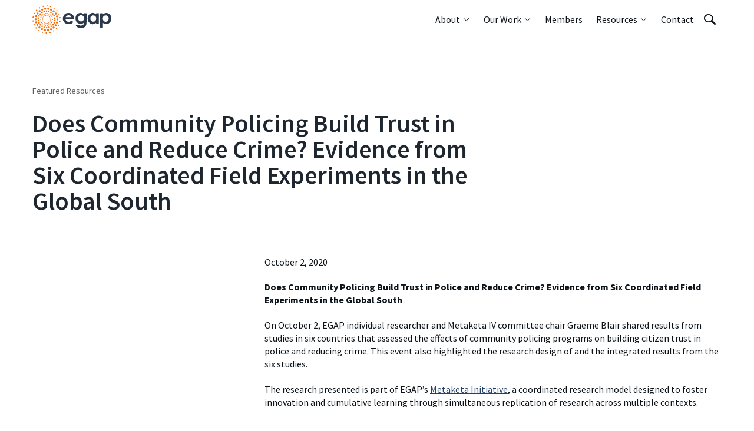

--- FILE ---
content_type: text/html; charset=UTF-8
request_url: https://egap.org/resource/does-community-policing-build-trust-in-police-and-reduce-crime-evidence-from-six-coordinated-field-experiments-in-the-global-south/
body_size: 15598
content:
<!DOCTYPE html>
<html class="no-js no-touch no-interaction" lang="en" prefix="og: http://ogp.me/ns#">
<head>
  <meta charset="UTF-8" />
  <meta name="viewport" content="width=device-width, initial-scale=1">
  <link href="https://fonts.googleapis.com/css?family=Source+Sans+Pro:300,400,400i,600,700,700i&display=swap" rel="stylesheet">
  <script>
    document.documentElement.classList.remove('no-js');
    document.documentElement.classList.add('js');
  </script>
      <script src="https://egap.org/wp-content/themes/egap-chisel/dist/scripts/app-9f3aae69e7.bundle.js" defer></script>
  <title>Does Community Policing Build Trust in Police and Reduce Crime? Evidence from Six Coordinated Field Experiments in the Global South &#8211; EGAP</title>
<meta name='robots' content='max-image-preview:large' />
<link rel="alternate" hreflang="en" href="https://egap.org/resource/does-community-policing-build-trust-in-police-and-reduce-crime-evidence-from-six-coordinated-field-experiments-in-the-global-south/" />
<link rel="alternate" hreflang="x-default" href="https://egap.org/resource/does-community-policing-build-trust-in-police-and-reduce-crime-evidence-from-six-coordinated-field-experiments-in-the-global-south/" />
<link rel="alternate" title="oEmbed (JSON)" type="application/json+oembed" href="https://egap.org/wp-json/oembed/1.0/embed?url=https%3A%2F%2Fegap.org%2Fresource%2Fdoes-community-policing-build-trust-in-police-and-reduce-crime-evidence-from-six-coordinated-field-experiments-in-the-global-south%2F" />
<link rel="alternate" title="oEmbed (XML)" type="text/xml+oembed" href="https://egap.org/wp-json/oembed/1.0/embed?url=https%3A%2F%2Fegap.org%2Fresource%2Fdoes-community-policing-build-trust-in-police-and-reduce-crime-evidence-from-six-coordinated-field-experiments-in-the-global-south%2F&#038;format=xml" />
<style id='wp-img-auto-sizes-contain-inline-css' type='text/css'>
img:is([sizes=auto i],[sizes^="auto," i]){contain-intrinsic-size:3000px 1500px}
/*# sourceURL=wp-img-auto-sizes-contain-inline-css */
</style>
<link rel='stylesheet' id='wp-block-library-css' href='https://egap.org/wp-includes/css/dist/block-library/style.min.css' type='text/css' media='all' />
<style id='wp-block-paragraph-inline-css' type='text/css'>
.is-small-text{font-size:.875em}.is-regular-text{font-size:1em}.is-large-text{font-size:2.25em}.is-larger-text{font-size:3em}.has-drop-cap:not(:focus):first-letter{float:left;font-size:8.4em;font-style:normal;font-weight:100;line-height:.68;margin:.05em .1em 0 0;text-transform:uppercase}body.rtl .has-drop-cap:not(:focus):first-letter{float:none;margin-left:.1em}p.has-drop-cap.has-background{overflow:hidden}:root :where(p.has-background){padding:1.25em 2.375em}:where(p.has-text-color:not(.has-link-color)) a{color:inherit}p.has-text-align-left[style*="writing-mode:vertical-lr"],p.has-text-align-right[style*="writing-mode:vertical-rl"]{rotate:180deg}
/*# sourceURL=https://egap.org/wp-includes/blocks/paragraph/style.min.css */
</style>
<style id='global-styles-inline-css' type='text/css'>
:root{--wp--preset--aspect-ratio--square: 1;--wp--preset--aspect-ratio--4-3: 4/3;--wp--preset--aspect-ratio--3-4: 3/4;--wp--preset--aspect-ratio--3-2: 3/2;--wp--preset--aspect-ratio--2-3: 2/3;--wp--preset--aspect-ratio--16-9: 16/9;--wp--preset--aspect-ratio--9-16: 9/16;--wp--preset--color--black: #000000;--wp--preset--color--cyan-bluish-gray: #abb8c3;--wp--preset--color--white: #ffffff;--wp--preset--color--pale-pink: #f78da7;--wp--preset--color--vivid-red: #cf2e2e;--wp--preset--color--luminous-vivid-orange: #ff6900;--wp--preset--color--luminous-vivid-amber: #fcb900;--wp--preset--color--light-green-cyan: #7bdcb5;--wp--preset--color--vivid-green-cyan: #00d084;--wp--preset--color--pale-cyan-blue: #8ed1fc;--wp--preset--color--vivid-cyan-blue: #0693e3;--wp--preset--color--vivid-purple: #9b51e0;--wp--preset--color--orange: #ff5900;--wp--preset--color--gray: #5f5e5e;--wp--preset--color--blue-darker: #234067;--wp--preset--color--navy-blue-darker: #1e262f;--wp--preset--gradient--vivid-cyan-blue-to-vivid-purple: linear-gradient(135deg,rgb(6,147,227) 0%,rgb(155,81,224) 100%);--wp--preset--gradient--light-green-cyan-to-vivid-green-cyan: linear-gradient(135deg,rgb(122,220,180) 0%,rgb(0,208,130) 100%);--wp--preset--gradient--luminous-vivid-amber-to-luminous-vivid-orange: linear-gradient(135deg,rgb(252,185,0) 0%,rgb(255,105,0) 100%);--wp--preset--gradient--luminous-vivid-orange-to-vivid-red: linear-gradient(135deg,rgb(255,105,0) 0%,rgb(207,46,46) 100%);--wp--preset--gradient--very-light-gray-to-cyan-bluish-gray: linear-gradient(135deg,rgb(238,238,238) 0%,rgb(169,184,195) 100%);--wp--preset--gradient--cool-to-warm-spectrum: linear-gradient(135deg,rgb(74,234,220) 0%,rgb(151,120,209) 20%,rgb(207,42,186) 40%,rgb(238,44,130) 60%,rgb(251,105,98) 80%,rgb(254,248,76) 100%);--wp--preset--gradient--blush-light-purple: linear-gradient(135deg,rgb(255,206,236) 0%,rgb(152,150,240) 100%);--wp--preset--gradient--blush-bordeaux: linear-gradient(135deg,rgb(254,205,165) 0%,rgb(254,45,45) 50%,rgb(107,0,62) 100%);--wp--preset--gradient--luminous-dusk: linear-gradient(135deg,rgb(255,203,112) 0%,rgb(199,81,192) 50%,rgb(65,88,208) 100%);--wp--preset--gradient--pale-ocean: linear-gradient(135deg,rgb(255,245,203) 0%,rgb(182,227,212) 50%,rgb(51,167,181) 100%);--wp--preset--gradient--electric-grass: linear-gradient(135deg,rgb(202,248,128) 0%,rgb(113,206,126) 100%);--wp--preset--gradient--midnight: linear-gradient(135deg,rgb(2,3,129) 0%,rgb(40,116,252) 100%);--wp--preset--font-size--small: 14px;--wp--preset--font-size--medium: 20px;--wp--preset--font-size--large: 36px;--wp--preset--font-size--x-large: 42px;--wp--preset--font-size--h-1: 50px;--wp--preset--font-size--h-2: 50px;--wp--preset--font-size--h-3: 30px;--wp--preset--font-size--h-4: 28px;--wp--preset--font-size--h-5: 23px;--wp--preset--font-size--h-6: 18px;--wp--preset--spacing--20: 0.44rem;--wp--preset--spacing--30: 0.67rem;--wp--preset--spacing--40: 1rem;--wp--preset--spacing--50: 1.5rem;--wp--preset--spacing--60: 2.25rem;--wp--preset--spacing--70: 3.38rem;--wp--preset--spacing--80: 5.06rem;--wp--preset--shadow--natural: 6px 6px 9px rgba(0, 0, 0, 0.2);--wp--preset--shadow--deep: 12px 12px 50px rgba(0, 0, 0, 0.4);--wp--preset--shadow--sharp: 6px 6px 0px rgba(0, 0, 0, 0.2);--wp--preset--shadow--outlined: 6px 6px 0px -3px rgb(255, 255, 255), 6px 6px rgb(0, 0, 0);--wp--preset--shadow--crisp: 6px 6px 0px rgb(0, 0, 0);}:where(.is-layout-flex){gap: 0.5em;}:where(.is-layout-grid){gap: 0.5em;}body .is-layout-flex{display: flex;}.is-layout-flex{flex-wrap: wrap;align-items: center;}.is-layout-flex > :is(*, div){margin: 0;}body .is-layout-grid{display: grid;}.is-layout-grid > :is(*, div){margin: 0;}:where(.wp-block-columns.is-layout-flex){gap: 2em;}:where(.wp-block-columns.is-layout-grid){gap: 2em;}:where(.wp-block-post-template.is-layout-flex){gap: 1.25em;}:where(.wp-block-post-template.is-layout-grid){gap: 1.25em;}.has-black-color{color: var(--wp--preset--color--black) !important;}.has-cyan-bluish-gray-color{color: var(--wp--preset--color--cyan-bluish-gray) !important;}.has-white-color{color: var(--wp--preset--color--white) !important;}.has-pale-pink-color{color: var(--wp--preset--color--pale-pink) !important;}.has-vivid-red-color{color: var(--wp--preset--color--vivid-red) !important;}.has-luminous-vivid-orange-color{color: var(--wp--preset--color--luminous-vivid-orange) !important;}.has-luminous-vivid-amber-color{color: var(--wp--preset--color--luminous-vivid-amber) !important;}.has-light-green-cyan-color{color: var(--wp--preset--color--light-green-cyan) !important;}.has-vivid-green-cyan-color{color: var(--wp--preset--color--vivid-green-cyan) !important;}.has-pale-cyan-blue-color{color: var(--wp--preset--color--pale-cyan-blue) !important;}.has-vivid-cyan-blue-color{color: var(--wp--preset--color--vivid-cyan-blue) !important;}.has-vivid-purple-color{color: var(--wp--preset--color--vivid-purple) !important;}.has-black-background-color{background-color: var(--wp--preset--color--black) !important;}.has-cyan-bluish-gray-background-color{background-color: var(--wp--preset--color--cyan-bluish-gray) !important;}.has-white-background-color{background-color: var(--wp--preset--color--white) !important;}.has-pale-pink-background-color{background-color: var(--wp--preset--color--pale-pink) !important;}.has-vivid-red-background-color{background-color: var(--wp--preset--color--vivid-red) !important;}.has-luminous-vivid-orange-background-color{background-color: var(--wp--preset--color--luminous-vivid-orange) !important;}.has-luminous-vivid-amber-background-color{background-color: var(--wp--preset--color--luminous-vivid-amber) !important;}.has-light-green-cyan-background-color{background-color: var(--wp--preset--color--light-green-cyan) !important;}.has-vivid-green-cyan-background-color{background-color: var(--wp--preset--color--vivid-green-cyan) !important;}.has-pale-cyan-blue-background-color{background-color: var(--wp--preset--color--pale-cyan-blue) !important;}.has-vivid-cyan-blue-background-color{background-color: var(--wp--preset--color--vivid-cyan-blue) !important;}.has-vivid-purple-background-color{background-color: var(--wp--preset--color--vivid-purple) !important;}.has-black-border-color{border-color: var(--wp--preset--color--black) !important;}.has-cyan-bluish-gray-border-color{border-color: var(--wp--preset--color--cyan-bluish-gray) !important;}.has-white-border-color{border-color: var(--wp--preset--color--white) !important;}.has-pale-pink-border-color{border-color: var(--wp--preset--color--pale-pink) !important;}.has-vivid-red-border-color{border-color: var(--wp--preset--color--vivid-red) !important;}.has-luminous-vivid-orange-border-color{border-color: var(--wp--preset--color--luminous-vivid-orange) !important;}.has-luminous-vivid-amber-border-color{border-color: var(--wp--preset--color--luminous-vivid-amber) !important;}.has-light-green-cyan-border-color{border-color: var(--wp--preset--color--light-green-cyan) !important;}.has-vivid-green-cyan-border-color{border-color: var(--wp--preset--color--vivid-green-cyan) !important;}.has-pale-cyan-blue-border-color{border-color: var(--wp--preset--color--pale-cyan-blue) !important;}.has-vivid-cyan-blue-border-color{border-color: var(--wp--preset--color--vivid-cyan-blue) !important;}.has-vivid-purple-border-color{border-color: var(--wp--preset--color--vivid-purple) !important;}.has-vivid-cyan-blue-to-vivid-purple-gradient-background{background: var(--wp--preset--gradient--vivid-cyan-blue-to-vivid-purple) !important;}.has-light-green-cyan-to-vivid-green-cyan-gradient-background{background: var(--wp--preset--gradient--light-green-cyan-to-vivid-green-cyan) !important;}.has-luminous-vivid-amber-to-luminous-vivid-orange-gradient-background{background: var(--wp--preset--gradient--luminous-vivid-amber-to-luminous-vivid-orange) !important;}.has-luminous-vivid-orange-to-vivid-red-gradient-background{background: var(--wp--preset--gradient--luminous-vivid-orange-to-vivid-red) !important;}.has-very-light-gray-to-cyan-bluish-gray-gradient-background{background: var(--wp--preset--gradient--very-light-gray-to-cyan-bluish-gray) !important;}.has-cool-to-warm-spectrum-gradient-background{background: var(--wp--preset--gradient--cool-to-warm-spectrum) !important;}.has-blush-light-purple-gradient-background{background: var(--wp--preset--gradient--blush-light-purple) !important;}.has-blush-bordeaux-gradient-background{background: var(--wp--preset--gradient--blush-bordeaux) !important;}.has-luminous-dusk-gradient-background{background: var(--wp--preset--gradient--luminous-dusk) !important;}.has-pale-ocean-gradient-background{background: var(--wp--preset--gradient--pale-ocean) !important;}.has-electric-grass-gradient-background{background: var(--wp--preset--gradient--electric-grass) !important;}.has-midnight-gradient-background{background: var(--wp--preset--gradient--midnight) !important;}.has-small-font-size{font-size: var(--wp--preset--font-size--small) !important;}.has-medium-font-size{font-size: var(--wp--preset--font-size--medium) !important;}.has-large-font-size{font-size: var(--wp--preset--font-size--large) !important;}.has-x-large-font-size{font-size: var(--wp--preset--font-size--x-large) !important;}
/*# sourceURL=global-styles-inline-css */
</style>

<style id='classic-theme-styles-inline-css' type='text/css'>
/*! This file is auto-generated */
.wp-block-button__link{color:#fff;background-color:#32373c;border-radius:9999px;box-shadow:none;text-decoration:none;padding:calc(.667em + 2px) calc(1.333em + 2px);font-size:1.125em}.wp-block-file__button{background:#32373c;color:#fff;text-decoration:none}
/*# sourceURL=/wp-includes/css/classic-themes.min.css */
</style>
<link rel="https://api.w.org/" href="https://egap.org/wp-json/" /><link rel="alternate" title="JSON" type="application/json" href="https://egap.org/wp-json/wp/v2/resource/9411" /><link rel="EditURI" type="application/rsd+xml" title="RSD" href="https://egap.org/xmlrpc.php?rsd" />
<link rel="canonical" href="https://egap.org/resource/does-community-policing-build-trust-in-police-and-reduce-crime-evidence-from-six-coordinated-field-experiments-in-the-global-south/" />
<link rel='shortlink' href='https://egap.org/?p=9411' />
<meta name="generator" content="WPML ver:4.8.6 stt:1,4,21,42,2;" />
<link rel="icon" href="https://egap.org/wp-content/uploads/2020/06/cropped-favicon-32x32.png" sizes="32x32" />
<link rel="icon" href="https://egap.org/wp-content/uploads/2020/06/cropped-favicon-192x192.png" sizes="192x192" />
<link rel="apple-touch-icon" href="https://egap.org/wp-content/uploads/2020/06/cropped-favicon-180x180.png" />
<meta name="msapplication-TileImage" content="https://egap.org/wp-content/uploads/2020/06/cropped-favicon-270x270.png" />

  <link rel="stylesheet" property="stylesheet" href="https://egap.org/wp-content/themes/egap-chisel/dist/styles/main-6e83f6fc00.css" type="text/css">
      <script type="text/javascript">
<!--//--><![CDATA[//><!--
(function(i,s,o,g,r,a,m){i["GoogleAnalyticsObject"]=r;i[r]=i[r]||function(){(i[r].q=i[r].q||[]).push(arguments)},i[r].l=1*new Date();a=s.createElement(o),m=s.getElementsByTagName(o)[0];a.async=1;a.src=g;m.parentNode.insertBefore(a,m)})(window,document,"script","https://www.google-analytics.com/analytics.js","ga");ga("create", "UA-49686505-1", {"cookieDomain":"auto"});ga("set", "anonymizeIp", true);ga("send", "pageview");
//--><!]]>
</script>
</head>

<body class="wp-singular resource-template-default single single-resource postid-9411 wp-theme-egap-chisel">
  
  <svg id="svg-source" style="display: none;" aria-hidden="true" xmlns="http://www.w3.org/2000/svg">
  <symbol id="svg-twitter" viewBox="0 0 21.11 17.15" preserveAspectRatio="xMidYMid meet">
    <path d="M18.94,4.27a5.43,5.43,0,0,1,0,.57A12.23,12.23,0,0,1,6.65,17.15,12.25,12.25,0,0,1,0,15.21a8.94,8.94,0,0,0,1,0,8.65,8.65,0,0,0,5.38-1.85,4.35,4.35,0,0,1-4-3,5.55,5.55,0,0,0,.82.07,4.75,4.75,0,0,0,1.14-.15A4.32,4.32,0,0,1,.86,6.08V6a4.37,4.37,0,0,0,2,.55A4.33,4.33,0,0,1,1.47.79,12.31,12.31,0,0,0,10.4,5.32a4.69,4.69,0,0,1-.11-1,4.33,4.33,0,0,1,7.49-3,8.43,8.43,0,0,0,2.74-1,4.3,4.3,0,0,1-1.9,2.39A9,9,0,0,0,21.11,2,9.19,9.19,0,0,1,18.94,4.27Z"/>
  </symbol>

  <symbol id="svg-magnifier" viewBox="0 0 13.59 12" preserveAspectRatio="xMidYMid meet">
    <path d="M5.28,9.4A5,5,0,0,1,0,4.7,5,5,0,0,1,5.28,0a5,5,0,0,1,5.27,4.7,4.33,4.33,0,0,1-.84,2.55l.14.11,3.44,3.1a.83.83,0,0,1,0,1.28,1.09,1.09,0,0,1-1.42,0L8.43,8.64a.52.52,0,0,1-.1-.11A5.67,5.67,0,0,1,5.28,9.4Zm0-1A4,4,0,0,0,9.44,4.7,4,4,0,0,0,5.28,1,4,4,0,0,0,1.11,4.7,4,4,0,0,0,5.28,8.41Z" fill-rule="evenodd"/><path d="M5.28,9.4A5,5,0,0,1,0,4.7,5,5,0,0,1,5.28,0a5,5,0,0,1,5.27,4.7,4.33,4.33,0,0,1-.84,2.55l.14.11,3.44,3.1a.83.83,0,0,1,0,1.28,1.09,1.09,0,0,1-1.42,0L8.43,8.64a.52.52,0,0,1-.1-.11A5.67,5.67,0,0,1,5.28,9.4Zm0-1A4,4,0,0,0,9.44,4.7,4,4,0,0,0,5.28,1,4,4,0,0,0,1.11,4.7,4,4,0,0,0,5.28,8.41Z" fill-rule="evenodd"/>
  </symbol>

  <symbol id="svg-logo" viewBox="0 0 134 48" preserveAspectRatio="xMidYMid meet">
    <path d="M6.35,30.67A1.71,1.71,0,0,0,8.07,29a1.74,1.74,0,0,0-1.73-1.72A1.76,1.76,0,0,0,4.62,29,1.73,1.73,0,0,0,6.35,30.67Z" fill="#fb6a00"/><path d="M41.19,34a1.78,1.78,0,0,0-1.69-1.78,1.74,1.74,0,0,0-1.77,1.68,1.69,1.69,0,0,0,1.68,1.75A1.72,1.72,0,0,0,41.19,34Z" fill="#fb6a00"/><path d="M40,18.87a1.69,1.69,0,0,0,1.71,1.71,1.71,1.71,0,1,0,0-3.42A1.71,1.71,0,0,0,40,18.87Z" fill="#fb6a00"/><path d="M31.57,39a1.69,1.69,0,0,0-1.72,1.71,1.71,1.71,0,0,0,1.72,1.71,1.75,1.75,0,0,0,1.73-1.72A1.7,1.7,0,0,0,31.57,39Z" fill="#fb6a00"/><path d="M12.24,11.74A1.71,1.71,0,0,0,13.93,10a1.74,1.74,0,0,0-1.75-1.7,1.72,1.72,0,0,0-1.69,1.75A1.7,1.7,0,0,0,12.24,11.74Z" fill="#fb6a00"/><path d="M25.23,6A1.74,1.74,0,0,0,27,7.68a1.71,1.71,0,0,0,1.68-1.75,1.69,1.69,0,0,0-1.77-1.66A1.74,1.74,0,0,0,25.23,6Z" fill="#fb6a00"/><path d="M39.46,15.83a1.69,1.69,0,0,0,1.76-1.67,1.73,1.73,0,1,0-3.45-.06A1.67,1.67,0,0,0,39.46,15.83Z" fill="#fb6a00"/><path d="M7,13.93a1.71,1.71,0,0,0,1.72,1.71,1.68,1.68,0,0,0,1.69-1.73,1.66,1.66,0,0,0-1.7-1.7A1.69,1.69,0,0,0,7,13.93Z" fill="#fb6a00"/><path d="M7.37,23.78a1.71,1.71,0,0,0-1.72-1.72,1.72,1.72,0,1,0,0,3.44A1.69,1.69,0,0,0,7.37,23.78Z" fill="#fb6a00"/><path d="M36,36.14a1.75,1.75,0,0,0-1.71,1.74,1.73,1.73,0,0,0,3.46,0A1.76,1.76,0,0,0,36,36.14Z" fill="#fb6a00"/><path d="M23,42.09a1.74,1.74,0,0,0-1.7-1.75A1.72,1.72,0,1,0,23,42.09Z" fill="#fb6a00"/><path d="M11.9,36a1.71,1.71,0,0,0-1.73,1.7,1.68,1.68,0,0,0,1.68,1.73,1.74,1.74,0,0,0,1.76-1.68A1.78,1.78,0,0,0,11.9,36Z" fill="#fb6a00"/><path d="M36.09,11.9a1.71,1.71,0,0,0,1.68-1.75A1.74,1.74,0,0,0,36,8.46a1.76,1.76,0,0,0-1.69,1.77A1.72,1.72,0,0,0,36.09,11.9Z" fill="#fb6a00"/><path d="M29.9,7.36A1.78,1.78,0,0,0,31.62,9.1a1.74,1.74,0,0,0,1.74-1.7,1.68,1.68,0,0,0-1.7-1.72A1.72,1.72,0,0,0,29.9,7.36Z" fill="#fb6a00"/><path d="M16.63,9a1.76,1.76,0,0,0,1.76-1.69,1.73,1.73,0,0,0-3.45-.07A1.76,1.76,0,0,0,16.63,9Z" fill="#fb6a00"/><path d="M6.45,20.35a1.72,1.72,0,1,0,0-3.43,1.68,1.68,0,0,0-1.73,1.69A1.71,1.71,0,0,0,6.45,20.35Z" fill="#fb6a00"/><path d="M26.5,40.4a1.7,1.7,0,1,0,1.74,1.67A1.66,1.66,0,0,0,26.5,40.4Z" fill="#fb6a00"/><path d="M18,40.6a1.71,1.71,0,0,0-1.66-1.77,1.77,1.77,0,0,0-1.79,1.67,1.74,1.74,0,0,0,1.68,1.75A1.67,1.67,0,0,0,18,40.6Z" fill="#fb6a00"/><path d="M8.53,32a1.73,1.73,0,0,0-1.78,1.66,1.73,1.73,0,0,0,3.46.09A1.72,1.72,0,0,0,8.53,32Z" fill="#fb6a00"/><path d="M41.62,27.49a1.71,1.71,0,0,0-1.69,1.74,1.69,1.69,0,0,0,1.75,1.67,1.65,1.65,0,0,0,1.68-1.73A1.68,1.68,0,0,0,41.62,27.49Z" fill="#fb6a00"/><path d="M42.41,22.31A1.73,1.73,0,0,0,40.7,24a1.71,1.71,0,1,0,3.42,0A1.71,1.71,0,0,0,42.41,22.31Z" fill="#fb6a00"/><path d="M21.71,7.57a1.62,1.62,0,0,0,1.71-1.69,1.65,1.65,0,0,0-1.73-1.69A1.67,1.67,0,0,0,20,5.93,1.65,1.65,0,0,0,21.71,7.57Z" fill="#fb6a00"/><path d="M36.19,33.05a1.34,1.34,0,1,0-2.67.1,1.34,1.34,0,0,0,2.67-.1Z" fill="#fb6a00"/><path d="M11.14,19.53a1.34,1.34,0,0,0,1.32-1.35,1.33,1.33,0,0,0-2.66,0A1.35,1.35,0,0,0,11.14,19.53Z" fill="#fb6a00"/><path d="M34.59,15.93a1.33,1.33,0,1,0-1.34-1.33A1.33,1.33,0,0,0,34.59,15.93Z" fill="#fb6a00"/><path d="M30.51,35.76a1.32,1.32,0,0,0,2.64,0,1.32,1.32,0,1,0-2.64,0Z" fill="#fb6a00"/><path d="M36.69,21.8A1.33,1.33,0,1,0,38,20.47,1.33,1.33,0,0,0,36.69,21.8Z" fill="#fb6a00"/><path d="M32.81,12a1.35,1.35,0,0,0-1.35-1.32,1.33,1.33,0,0,0-1.3,1.36,1.31,1.31,0,0,0,1.3,1.28A1.36,1.36,0,0,0,32.81,12Z" fill="#fb6a00"/><path d="M36.84,16.62a1.39,1.39,0,0,0-1.36,1.25,1.35,1.35,0,0,0,1.28,1.39A1.32,1.32,0,0,0,38.15,18,1.38,1.38,0,0,0,36.84,16.62Z" fill="#fb6a00"/><path d="M20,9.19a1.34,1.34,0,0,0-1.33,1.26A1.33,1.33,0,1,0,20,9.19Z" fill="#fb6a00"/><path d="M13.37,32a1.31,1.31,0,1,0,0,2.62,1.31,1.31,0,1,0,0-2.62Z" fill="#fb6a00"/><path d="M8.7,22a1.31,1.31,0,1,0,2.61.11A1.27,1.27,0,0,0,10,20.75,1.3,1.3,0,0,0,8.7,22Z" fill="#fb6a00"/><path d="M24.14,39.39a1.31,1.31,0,0,0,1.36-1.3,1.34,1.34,0,0,0-1.33-1.34,1.37,1.37,0,0,0-1.33,1.35A1.33,1.33,0,0,0,24.14,39.39Z" fill="#fb6a00"/><path d="M21.5,37.55a1.34,1.34,0,0,0-1.35-1.32,1.33,1.33,0,0,0,0,2.65A1.37,1.37,0,0,0,21.5,37.55Z" fill="#fb6a00"/><path d="M12,14.83a1.31,1.31,0,1,0,1.34-1.32A1.29,1.29,0,0,0,12,14.83Z" fill="#fb6a00"/><path d="M16.35,10.85a1.33,1.33,0,1,0,0,2.65,1.3,1.3,0,0,0,1.26-1.31A1.29,1.29,0,0,0,16.35,10.85Z" fill="#fb6a00"/><path d="M26.44,10.38a1.32,1.32,0,1,0,2.64,0,1.32,1.32,0,0,0-2.64,0Z" fill="#fb6a00"/><path d="M24,8.61a1.32,1.32,0,0,0,0,2.64,1.34,1.34,0,0,0,1.3-1.3A1.31,1.31,0,0,0,24,8.61Z" fill="#fb6a00"/><path d="M16.48,37.24a1.34,1.34,0,0,0,1.31-1.36,1.31,1.31,0,0,0-1.29-1.29,1.29,1.29,0,0,0-1.33,1.31A1.33,1.33,0,0,0,16.48,37.24Z" fill="#fb6a00"/><path d="M28.2,38.79a1.34,1.34,0,0,0,1.3-1.36,1.33,1.33,0,1,0-1.3,1.36Z" fill="#fb6a00"/><path d="M39.4,25.8a1.32,1.32,0,0,0-1.28-1.31A1.31,1.31,0,1,0,39.4,25.8Z" fill="#fb6a00"/><path d="M37.06,31a1.32,1.32,0,0,0,1.26-1.33,1.29,1.29,0,0,0-1.4-1.27,1.3,1.3,0,1,0,.14,2.6Z" fill="#fb6a00"/><path d="M11.2,31.26a1.33,1.33,0,0,0,0-2.66,1.33,1.33,0,1,0,0,2.66Z" fill="#fb6a00"/><path d="M10.06,27.39a1.31,1.31,0,1,0-1.35-1.32A1.31,1.31,0,0,0,10.06,27.39Z" fill="#fb6a00"/><path d="M36,42.39a1.13,1.13,0,0,0,0,2.25,1.12,1.12,0,0,0,1.13-1.16A1.1,1.1,0,0,0,36,42.39Z" fill="#fb6a00"/><path d="M17,44.67a1.14,1.14,0,0,0-1.14,1.15,1.14,1.14,0,0,0,2.28,0A1.16,1.16,0,0,0,17,44.67Z" fill="#fb6a00"/><path d="M36.78,6.05A1.08,1.08,0,0,0,37.89,5a1.15,1.15,0,0,0-1.11-1.18,1.18,1.18,0,0,0-1.16,1.14A1.12,1.12,0,0,0,36.78,6.05Z" fill="#fb6a00"/><path d="M41.62,10.41a1.15,1.15,0,0,0,1.2-1.09,1.16,1.16,0,0,0-2.31,0A1.15,1.15,0,0,0,41.62,10.41Z" fill="#fb6a00"/><path d="M1.35,21.23a1.12,1.12,0,0,0,1.13-1.15A1.15,1.15,0,0,0,1.37,19,1.14,1.14,0,0,0,.21,20.1,1.09,1.09,0,0,0,1.35,21.23Z" fill="#fb6a00"/><path d="M2.31,26.66a1.14,1.14,0,0,0-1.16-1.14A1.13,1.13,0,0,0,0,26.67a1.17,1.17,0,0,0,1.12,1.1A1.17,1.17,0,0,0,2.31,26.66Z" fill="#fb6a00"/><path d="M30.8,3.27a1.13,1.13,0,1,0,0-2.25A1.07,1.07,0,0,0,29.7,2.17,1.11,1.11,0,0,0,30.8,3.27Z" fill="#fb6a00"/><path d="M30,45a1.15,1.15,0,0,0-1.13,1.08A1.13,1.13,0,0,0,30,47.23a1.15,1.15,0,0,0,1.18-1.11A1.18,1.18,0,0,0,30,45Z" fill="#fb6a00"/><path d="M18.25,3a1.13,1.13,0,0,0,1.13-1.15,1.1,1.1,0,0,0-1.1-1.1,1.14,1.14,0,0,0-1.18,1.1A1.17,1.17,0,0,0,18.25,3Z" fill="#fb6a00"/><path d="M2.91,31.84a1.11,1.11,0,0,0-1.2,1.07A1.13,1.13,0,1,0,4,33,1.12,1.12,0,0,0,2.91,31.84Z" fill="#fb6a00"/><path d="M6.26,37.42a1.13,1.13,0,0,0-1.15,1,1.16,1.16,0,0,0,1.08,1.21,1.14,1.14,0,0,0,1.19-1.1A1.12,1.12,0,0,0,6.26,37.42Z" fill="#fb6a00"/><path d="M44.83,32.78a1.16,1.16,0,0,0-1.19,1.11A1.13,1.13,0,0,0,44.78,35,1.12,1.12,0,0,0,45.92,34,1.14,1.14,0,0,0,44.83,32.78Z" fill="#fb6a00"/><path d="M23.46,45.74a1.17,1.17,0,0,0-1.09,1.13A1.11,1.11,0,0,0,23.52,48a1.13,1.13,0,0,0,1.13-1.15A1.2,1.2,0,0,0,23.46,45.74Z" fill="#fb6a00"/><path d="M3.4,15a1.14,1.14,0,0,0,1.1-1.19,1.12,1.12,0,0,0-1.2-1.07,1.1,1.1,0,0,0-1.06,1.14A1.13,1.13,0,0,0,3.4,15Z" fill="#fb6a00"/><path d="M11.1,41.82A1.14,1.14,0,0,0,10,43a1.13,1.13,0,0,0,1.18,1.1A1.08,1.08,0,0,0,12.22,43,1.1,1.1,0,0,0,11.1,41.82Z" fill="#fb6a00"/><path d="M24.73,2.26a1.13,1.13,0,0,0,1.19-1.09,1.14,1.14,0,0,0-2.27-.11A1.13,1.13,0,0,0,24.73,2.26Z" fill="#fb6a00"/><path d="M45.13,16a1.12,1.12,0,0,0,1.14-1.06,1.15,1.15,0,0,0-1.1-1.19A1.16,1.16,0,0,0,44,14.82,1.13,1.13,0,0,0,45.13,16Z" fill="#fb6a00"/><path d="M46.89,20a1.13,1.13,0,1,0,0,2.26A1.13,1.13,0,0,0,48,21.09,1.14,1.14,0,0,0,46.89,20Z" fill="#fb6a00"/><path d="M7,9.63a1.15,1.15,0,0,0,1.27-1,1.13,1.13,0,0,0-1-1.23A1.11,1.11,0,0,0,6,8.36,1.13,1.13,0,0,0,7,9.63Z" fill="#fb6a00"/><path d="M41.12,38.2A1.15,1.15,0,0,0,40,39.35a1.13,1.13,0,0,0,1.17,1.11,1.14,1.14,0,0,0,1.1-1.11A1.16,1.16,0,0,0,41.12,38.2Z" fill="#fb6a00"/><path d="M12.21,5.52a1.19,1.19,0,0,0,1.12-1.17,1.11,1.11,0,0,0-1.19-1.08,1.06,1.06,0,0,0-1.06,1.11A1.11,1.11,0,0,0,12.21,5.52Z" fill="#fb6a00"/><path d="M46.81,26.56a1.14,1.14,0,0,0-1.2,1.09,1.2,1.2,0,0,0,1.13,1.17,1.14,1.14,0,0,0,1.14-1.15A1.08,1.08,0,0,0,46.81,26.56Z" fill="#fb6a00"/><path d="M112.57,13.55h0l-.15,0c-1.23,0-2.47,0-3.7,0-.42,0-.58.14-.58.57a2.71,2.71,0,0,1-.11,1.28l-.49-.41a8,8,0,0,0-10-.31c-4.21,3.13-5,10-1.64,14.16s8.61,4.27,11.82,1.28c.1-.09.21-.23.39-.11l.07,1.34v.15c.18.27.46.15.69.15,1,0,2,0,3,0,.69,0,.82-.23.82-.86,0-5.5,0-11,0-16.5C112.7,14,112.8,13.75,112.57,13.55ZM101.84,27.67A5,5,0,0,1,98.43,23a5,5,0,0,1,2.51-5.16,5,5,0,0,1,7.42,4.23C108.35,26.29,105.36,28.66,101.84,27.67Z" fill="#2c394c"/><path d="M14.3,27.59a.93.93,0,1,0,0-1.86.86.86,0,0,0-.9.9A.88.88,0,0,0,14.3,27.59Z" fill="#fb6a00"/><path d="M30.54,30.67a.89.89,0,0,0-.94.88.9.9,0,0,0,.91,1,.87.87,0,0,0,1-.9C31.49,31,31.1,30.73,30.54,30.67Z" fill="#fb6a00"/><path d="M15.71,19.39a.91.91,0,0,0,.92-.85.93.93,0,0,0-.94-1,.89.89,0,0,0-.92.9A.92.92,0,0,0,15.71,19.39Z" fill="#fb6a00"/><path d="M26.27,33.88a.93.93,0,1,0-1.85,0,.89.89,0,0,0,.89.93A.91.91,0,0,0,26.27,33.88Z" fill="#fb6a00"/><path d="M15.51,28.35a.86.86,0,0,0-.92.88.89.89,0,0,0,.93.95.87.87,0,0,0,.92-.81A.91.91,0,0,0,15.51,28.35Z" fill="#fb6a00"/><path d="M21.88,14.07a.94.94,0,0,0,.94,1,.92.92,0,0,0,.93-.89.94.94,0,0,0-.86-1A1,1,0,0,0,21.88,14.07Z" fill="#fb6a00"/><path d="M28.09,32.19a.89.89,0,0,0-.92.9,1,1,0,0,0,.95,1,.89.89,0,0,0,.9-.86A.92.92,0,0,0,28.09,32.19Z" fill="#fb6a00"/><path d="M28.31,14a.94.94,0,0,0-1,1,.92.92,0,1,0,1.83-.07A.88.88,0,0,0,28.31,14Z" fill="#fb6a00"/><path d="M19.73,34a.94.94,0,0,0,.94-1,.87.87,0,0,0-.91-.83.9.9,0,0,0-.93.95A.87.87,0,0,0,19.73,34Z" fill="#fb6a00"/><path d="M32.47,19.57a.92.92,0,0,0,.14-1.83,1,1,0,0,0-1.05.93A.88.88,0,0,0,32.47,19.57Z" fill="#fb6a00"/><path d="M13.08,23.84a.94.94,0,0,0,1,.92.89.89,0,0,0,.87-.85.94.94,0,0,0-1-1A.89.89,0,0,0,13.08,23.84Z" fill="#fb6a00"/><path d="M32.75,21.27a.89.89,0,0,0,.85.9.94.94,0,0,0,1-.94.94.94,0,0,0-1.87,0Z" fill="#fb6a00"/><path d="M16.7,16.33a.87.87,0,0,0,.87.93.92.92,0,1,0,.11-1.84A.92.92,0,0,0,16.7,16.33Z" fill="#fb6a00"/><path d="M30.51,15.6a.82.82,0,0,0-.79.9.9.9,0,0,0,1,.92.88.88,0,0,0,.89-.92C31.56,15.94,31.17,15.58,30.51,15.6Z" fill="#fb6a00"/><path d="M17.34,30.52a.87.87,0,0,0-.9.84.92.92,0,0,0,.87,1,1,1,0,0,0,1-.91A.92.92,0,0,0,17.34,30.52Z" fill="#fb6a00"/><path d="M35,24.1a.94.94,0,1,0-1.88,0,.93.93,0,0,0,1,.88A.88.88,0,0,0,35,24.1Z" fill="#fb6a00"/><path d="M33.61,27.8a.91.91,0,1,0,0-1.82.83.83,0,0,0-.87.91A.85.85,0,0,0,33.61,27.8Z" fill="#fb6a00"/><path d="M21,14.85a.86.86,0,0,0-.89-.9A.91.91,0,1,0,20,15.77.88.88,0,0,0,21,14.85Z" fill="#fb6a00"/><path d="M15.38,21a.88.88,0,0,0-1-.9.85.85,0,0,0-.85,1,.88.88,0,0,0,.94.88A.9.9,0,0,0,15.38,21Z" fill="#fb6a00"/><path d="M32.4,28.54a.87.87,0,0,0-.89.91.93.93,0,0,0,1.85.09A1,1,0,0,0,32.4,28.54Z" fill="#fb6a00"/><path d="M25.69,15.08a.83.83,0,0,0,.9-.8.92.92,0,0,0-.92-1,.92.92,0,1,0,0,1.84Z" fill="#fb6a00"/><path d="M22.47,34.77a.88.88,0,0,0,.93-.87.92.92,0,0,0-1-1,.87.87,0,0,0-.87.87A.89.89,0,0,0,22.47,34.77Z" fill="#fb6a00"/><path d="M19.36,28.32a.57.57,0,0,0-.61-.61.6.6,0,0,0-.63.68.64.64,0,0,0,.67.59A.61.61,0,0,0,19.36,28.32Z" fill="#fb6a00"/><path d="M30.84,24.46a.59.59,0,0,0-.66.64.56.56,0,0,0,.62.6c.37,0,.58-.23.65-.62A.64.64,0,0,0,30.84,24.46Z" fill="#fb6a00"/><path d="M17.74,27.3c.38,0,.58-.25.63-.63a.6.6,0,0,0-.61-.62.58.58,0,0,0-.65.58A.57.57,0,0,0,17.74,27.3Z" fill="#fb6a00"/><path d="M28.67,19.57a.57.57,0,0,0,.6.68.6.6,0,0,0,.62-.61.59.59,0,0,0-.58-.64A.56.56,0,0,0,28.67,19.57Z" fill="#fb6a00"/><path d="M24.87,17.21a.63.63,0,1,0-1.25,0c0,.37.25.57.66.61A.63.63,0,0,0,24.87,17.21Z" fill="#fb6a00"/><path d="M26.79,17.52a.62.62,0,0,0-1.24,0,.57.57,0,0,0,.58.63A.58.58,0,0,0,26.79,17.52Z" fill="#fb6a00"/><path d="M30.32,20.64a.58.58,0,0,0-.62.62.6.6,0,0,0,.6.65.62.62,0,0,0,.62-.63A.58.58,0,0,0,30.32,20.64Z" fill="#fb6a00"/><path d="M30.84,22.53a.6.6,0,0,0-.63.61.56.56,0,0,0,.6.61.58.58,0,0,0,.66-.63A.6.6,0,0,0,30.84,22.53Z" fill="#fb6a00"/><path d="M17.92,20.4a.55.55,0,0,0-.65.56.57.57,0,0,0,.62.66.61.61,0,0,0,.63-.59A.59.59,0,0,0,17.92,20.4Z" fill="#fb6a00"/><path d="M17.29,23.47a.57.57,0,0,0,.6-.63.62.62,0,0,0-1.24,0A.57.57,0,0,0,17.29,23.47Z" fill="#fb6a00"/><path d="M27.79,17.71a.61.61,0,0,0-.6.63.58.58,0,0,0,.63.6.57.57,0,0,0,.61-.62C28.42,17.94,28.18,17.75,27.79,17.71Z" fill="#fb6a00"/><path d="M26.45,30.53a.59.59,0,0,0-.64-.57c-.37.06-.62.24-.61.62a.63.63,0,1,0,1.25,0Z" fill="#fb6a00"/><path d="M17.2,25.41a.6.6,0,0,0,.65-.58.59.59,0,0,0-.6-.63.56.56,0,0,0-.65.57A.58.58,0,0,0,17.2,25.41Z" fill="#fb6a00"/><path d="M22,31.11a.61.61,0,0,0,.64-.61.6.6,0,0,0-.65-.6.57.57,0,0,0-.62.61A.58.58,0,0,0,22,31.11Z" fill="#fb6a00"/><path d="M23.27,30.83a.57.57,0,0,0,.63.6.62.62,0,1,0,0-1.23A.57.57,0,0,0,23.27,30.83Z" fill="#fb6a00"/><path d="M21.7,17.43a.57.57,0,0,0,.61.61.58.58,0,0,0,.6-.62.55.55,0,0,0-.61-.6A.54.54,0,0,0,21.7,17.43Z" fill="#fb6a00"/><path d="M21.12,18.15a.59.59,0,0,0-.61-.58.56.56,0,0,0-.62.59.57.57,0,0,0,.6.62C20.88,18.8,21.06,18.55,21.12,18.15Z" fill="#fb6a00"/><path d="M29.75,28.53a.58.58,0,0,0-.62-.57.61.61,0,1,0,0,1.21C29.52,29.18,29.71,28.94,29.75,28.53Z" fill="#fb6a00"/><path d="M30.22,27.58a.58.58,0,0,0,.59-.64.61.61,0,1,0-1.22,0A.59.59,0,0,0,30.22,27.58Z" fill="#fb6a00"/><path d="M20.18,30.25c.37,0,.63-.19.63-.59a.57.57,0,0,0-.6-.62.56.56,0,0,0-.63.59C19.57,30,19.81,30.21,20.18,30.25Z" fill="#fb6a00"/><path d="M27,29.78a.61.61,0,0,0,1.22,0,.59.59,0,0,0-.61-.62A.55.55,0,0,0,27,29.78Z" fill="#fb6a00"/><path d="M19.6,19.41A.59.59,0,0,0,19,18.8a.54.54,0,0,0-.6.54A.56.56,0,0,0,19,20,.59.59,0,0,0,19.6,19.41Z" fill="#fb6a00"/><path d="M91.16,13.48c-.75,0-1.51,0-2.27,0-1.5,0-1.5,0-1.56,1.46a2.6,2.6,0,0,1-.06.41l-.61-.48a8.26,8.26,0,0,0-9.77-.44c-4.64,3.16-4.7,10.39-1.78,14,3.3,4,9.2,4,11.9,1.26a.2.2,0,0,1,.27-.06c.17,2-.32,3.2-1.55,4.06-1.44,1-5.59,1.24-7.27-.43a1,1,0,0,0-.73-.32c-1.36,0-2.72,0-4.08,0-.51,0-.53.17-.37.57a7.69,7.69,0,0,0,3.26,3.83A12.05,12.05,0,0,0,84,38.61c4.14-.39,7.19-2.55,7.74-7.22a53.42,53.42,0,0,0,.14-5.93c0-3.74,0-7.47,0-11.2C91.91,13.69,91.78,13.44,91.16,13.48Zm-8.53,14a4.94,4.94,0,0,1-5-5.18,5,5,0,1,1,9.93,0A4.81,4.81,0,0,1,82.63,27.48Z" fill="#2c394c"/><path d="M133.51,19.31A8.28,8.28,0,0,0,121.66,14a16.92,16.92,0,0,0-2,1.41c0-.49,0-.81,0-1.13.07-.57-.13-.8-.75-.78a26.21,26.21,0,0,1-2.94,0c-.72,0-.88.22-.88.9,0,5.78,0,11.57,0,17.36,0,1.9,0,3.81,0,5.71,0,.55.1.82.74.79,1,0,2,0,3,0,.62,0,.83-.15.82-.79,0-2.25,0-4.51,0-6.76,0-.26,0-.52,0-.87.24.17.39.26.52.37a8,8,0,0,0,11.1-.78C134.07,26.46,134.51,23,133.51,19.31Zm-4.63,5.76a4.91,4.91,0,0,1-5.94,2.61c-2.11-.58-3.47-2.64-3.46-5.66a4.68,4.68,0,0,1,2.68-4.26,4.81,4.81,0,0,1,5.08.3A5.68,5.68,0,0,1,128.88,25.07Z" fill="#2c394c"/><path d="M70.8,23.76a.39.39,0,0,0,0-.18h0s0,0,0,0h0a10.57,10.57,0,0,0-.68-4.73C68.68,15.05,65.35,13,61,13.05a8.63,8.63,0,0,0-8.24,5.21,9.46,9.46,0,0,0,1,10.23c2.27,3,5.48,3.81,9.07,3.51a8.92,8.92,0,0,0,6.5-3.39c.31-.38.35-.59-.18-.81-.95-.4-1.88-.85-2.8-1.3a.65.65,0,0,0-.86.11,6,6,0,0,1-2.61,1.3c-2.9.69-5.58-.64-6.43-3.21-.19-.58-.23-.76.07-.81l.33,0H70.39a.78.78,0,0,0,.22,0h0a.42.42,0,0,0,.14-.06Zm-5.26-3.47c-1.38,0-2.76,0-4.15,0s-2.91,0-4.37,0c-.49,0-.58-.14-.36-.56A5.32,5.32,0,0,1,66,19.59C66.34,20.18,66.14,20.31,65.54,20.29Z" fill="#2c394c"/>
  </symbol>

  <symbol id="svg-linkedin" viewBox="0 0 20.58 19.67" preserveAspectRatio="xMidYMid meet">
    <path d="M2.46,4.58h0A2.3,2.3,0,1,1,2.49,0a2.3,2.3,0,1,1,0,4.58ZM4.68,19.67H.25V6.39H4.68Zm15.9,0H16.17v-7.1c0-1.79-.64-3-2.24-3a2.4,2.4,0,0,0-2.26,1.6,3.3,3.3,0,0,0-.15,1.09v7.41H7.11c.06-12,0-13.28,0-13.28h4.41V8.32h0a4.4,4.4,0,0,1,4-2.24c2.91,0,5.08,1.9,5.08,6Z"/>
  </symbol>

  <symbol id="svg-github" viewBox="0 0 20.58 20.07" preserveAspectRatio="xMidYMid meet">
    <path d="M20.58,10.29a10.32,10.32,0,0,1-7,9.77c-.52.09-.71-.23-.71-.5s0-1.45,0-2.83a2.41,2.41,0,0,0-.7-1.9c2.29-.25,4.7-1.12,4.7-5.08A4,4,0,0,0,15.8,7a3.77,3.77,0,0,0-.11-2.73c-.86-.27-2.83,1.06-2.83,1.06a9.61,9.61,0,0,0-5.14,0S5.75,4,4.89,4.26A3.77,3.77,0,0,0,4.78,7,4,4,0,0,0,3.72,9.75c0,3.94,2.4,4.83,4.69,5.08a2.26,2.26,0,0,0-.65,1.38,2.17,2.17,0,0,1-3-.86,2.19,2.19,0,0,0-1.58-1.06c-1,0-.07.63-.07.63.67.31,1.14,1.5,1.14,1.5.6,1.84,3.47,1.22,3.47,1.22,0,.86,0,1.67,0,1.92s-.18.59-.71.5a10.29,10.29,0,1,1,13.55-9.77ZM3.8,14.62c-.08,0-.14,0-.17,0s0,.12.09.16a.13.13,0,0,0,.18,0C3.93,14.72,3.89,14.66,3.8,14.62Zm.49.4c-.07-.07-.16-.1-.22,0s0,.13,0,.21.16.1.21,0S4.35,15.1,4.29,15Zm.43.56c-.06-.09-.16-.13-.23-.08s-.07.15,0,.24.17.14.23.1A.21.21,0,0,0,4.72,15.58Zm.51.56c-.1-.09-.22-.1-.27,0s0,.18,0,.26.22.11.27,0A.21.21,0,0,0,5.23,16.14Zm.64.38a.22.22,0,0,0-.26.09c0,.08.06.18.18.2s.23,0,.25-.08S6,16.56,5.87,16.52Zm.79.13c-.12,0-.22.07-.22.15s.1.16.23.15.22-.07.22-.15S6.78,16.64,6.66,16.65Zm.76-.1c-.12,0-.2.1-.19.2s.12.13.25.1.2-.1.18-.18S7.54,16.53,7.42,16.55Z"/>
  </symbol>

  <symbol id="svg-facebook" viewBox="0 0 20.58 20.58" preserveAspectRatio="xMidYMid meet">
    <path d="M20.58,3.86V16.72a3.86,3.86,0,0,1-3.86,3.86H14.2v-8h2.67l.4-3.11H14.2v-2c0-.9.24-1.5,1.54-1.5l1.64,0V3.23A21.68,21.68,0,0,0,15,3.11a3.75,3.75,0,0,0-4,4.1V9.5H8.31v3.11H11v8H3.86A3.86,3.86,0,0,1,0,16.72V3.86A3.86,3.86,0,0,1,3.86,0H16.72A3.86,3.86,0,0,1,20.58,3.86Z"/>
  </symbol>

  <symbol id="svg-youtube" viewBox="0 0 25.6 18" preserveAspectRatio="xMidYMid meet">
    <path d="M25.065 2.816A3.217 3.217 0 0022.8.538C20.8 0 12.8 0 12.8 0S4.795 0 2.8.538A3.217 3.217 0 00.537 2.816 33.744 33.744 0 000 9.018a33.744 33.744 0 00.535 6.2A3.169 3.169 0 002.8 17.462C4.795 18 12.8 18 12.8 18s8.005 0 10-.538a3.169 3.169 0 002.265-2.242 33.744 33.744 0 00.535-6.2 33.744 33.744 0 00-.535-6.204zM10.182 12.825V5.212l6.691 3.806z"/>
  </symbol>

  <symbol id="svg-bluesky" viewBox="0 -3.268 64 68.414" preserveAspectRatio="xMidYMid meet">
    <path d="M13.873 3.805C21.21 9.332 29.103 20.537 32 26.55v15.882c0-.338-.13.044-.41.867-1.512 4.456-7.418 21.847-20.923 7.944-7.111-7.32-3.819-14.64 9.125-16.85-7.405 1.264-15.73-.825-18.014-9.015C1.12 23.022 0 8.51 0 6.55 0-3.268 8.579-.182 13.873 3.805zm36.254 0C42.79 9.332 34.897 20.537 32 26.55v15.882c0-.338.13.044.41.867 1.512 4.456 7.418 21.847 20.923 7.944 7.111-7.32 3.819-14.64-9.125-16.85 7.405 1.264 15.73-.825 18.014-9.015C62.88 23.022 64 8.51 64 6.55c0-9.818-8.578-6.732-13.873-2.745z"/>
  </symbol>

  <symbol id="svg-cross" viewBox="0 0 15.35 14.21" preserveAspectRatio="xMidYMid meet">
    <polygon points="15.35 1.48 14 0 7.67 5.75 1.35 0 0 1.48 6.19 7.1 0 12.73 1.35 14.21 7.67 8.46 14 14.21 15.35 12.73 9.16 7.1 15.35 1.48"/>
  </symbol>

  <symbol id="svg-chevron-thin" viewBox="0 0 11 6.5" preserveAspectRatio="xMidYMid meet">
    <path d="M5.5,6.5a.51.51,0,0,1-.37-.16L.13.84A.5.5,0,1,1,.87.16L5.5,5.26,10.13.16a.5.5,0,1,1,.74.68l-5,5.5A.51.51,0,0,1,5.5,6.5Z"/>
  </symbol>

  <symbol id="svg-chevron-mobile" viewBox="0 0 14 9" preserveAspectRatio="xMidYMid meet">
    <path d="M7,9a1.52,1.52,0,0,1-1.11-.49l-5.5-6a1.5,1.5,0,0,1,2.22-2L7,5.28,11.39.49a1.5,1.5,0,1,1,2.22,2l-5.5,6A1.52,1.52,0,0,1,7,9Z"/>
  </symbol>

  <symbol id="svg-chevron-big" viewBox="0 0 21 14" preserveAspectRatio="xMidYMid meet">
    <path d="M3.94,0,0,3.82,10.5,14,21,3.82,17.06,0,10.5,6.36Z"/>
  </symbol>
</svg>

      <header class="c-header">
  <div class="c-header__inner o-wrapper">
    <a class="c-header__logo" href="https://egap.org">
      <svg width="134" height="48" class="c-header__logo-image" xmlns="http://www.w3.org/2000/svg"><use xlink:href="#svg-logo"></use></svg>
    </a>
    <div class="c-header__menu">
        <ul class="c-main-nav o-list-bare">
          <li class=" menu-item menu-item-type-post_type menu-item-object-page menu-item-347 menu-item-has-children c-main-nav__item">
        <a href="https://egap.org/about/" class="c-main-nav__link">
        <span class="o-expand o-expand--600" data-text="About">
          <span class="o-expand__target">
            About
          </span>
        </span>
                      <svg class="c-main-nav__chevron" width="14" height="9">
              <use class="u-hide-xlarge" xlink:href="#svg-chevron-mobile"></use>
              <use class="u-show-xlarge" xlink:href="#svg-chevron-thin"></use>
            </svg>
                  </a>
                  <ul class="c-main-nav__dropdown o-list-bare">
                          <li class=" menu-item menu-item-type-post_type menu-item-object-page menu-item-13536 c-main-nav__subitem">
                <a href="https://egap.org/about/ourimpact/" class="c-main-nav__sublink">
                <span class="o-expand o-expand--600" data-text="Our Impact">
                  <span class="o-expand__target">
                    Our Impact
                  </span>
                </span>
                </a>
              </li>
                          <li class=" menu-item menu-item-type-post_type menu-item-object-page menu-item-14954 c-main-nav__subitem">
                <a href="https://egap.org/about/ouruniqueapproach/" class="c-main-nav__sublink">
                <span class="o-expand o-expand--600" data-text="Our Unique Approach">
                  <span class="o-expand__target">
                    Our Unique Approach
                  </span>
                </span>
                </a>
              </li>
                          <li class=" menu-item menu-item-type-post_type menu-item-object-page menu-item-15011 c-main-nav__subitem">
                <a href="https://egap.org/about/learn-more/" class="c-main-nav__sublink">
                <span class="o-expand o-expand--600" data-text="Learn More">
                  <span class="o-expand__target">
                    Learn More
                  </span>
                </span>
                </a>
              </li>
                          <li class=" menu-item menu-item-type-post_type menu-item-object-page menu-item-15394 c-main-nav__subitem">
                <a href="https://egap.org/current-opportunities/" class="c-main-nav__sublink">
                <span class="o-expand o-expand--600" data-text="Current Openings">
                  <span class="o-expand__target">
                    Current Openings
                  </span>
                </span>
                </a>
              </li>
                      </ul>
              </li>
          <li class=" menu-item menu-item-type-post_type menu-item-object-page menu-item-3118 menu-item-has-children c-main-nav__item">
        <a href="https://egap.org/our-work/" class="c-main-nav__link">
        <span class="o-expand o-expand--600" data-text="Our Work">
          <span class="o-expand__target">
            Our Work
          </span>
        </span>
                      <svg class="c-main-nav__chevron" width="14" height="9">
              <use class="u-hide-xlarge" xlink:href="#svg-chevron-mobile"></use>
              <use class="u-show-xlarge" xlink:href="#svg-chevron-thin"></use>
            </svg>
                  </a>
                  <ul class="c-main-nav__dropdown o-list-bare">
                          <li class=" menu-item menu-item-type-custom menu-item-object-custom menu-item-4134 c-main-nav__subitem">
                <a href="https://egap.org/our-work/" class="c-main-nav__sublink">
                <span class="o-expand o-expand--600" data-text="Overview">
                  <span class="o-expand__target">
                    Overview
                  </span>
                </span>
                </a>
              </li>
                          <li class=" menu-item menu-item-type-post_type menu-item-object-page menu-item-12965 c-main-nav__subitem">
                <a href="https://egap.org/our-work/priority-themes/" class="c-main-nav__sublink">
                <span class="o-expand o-expand--600" data-text="Priority Themes">
                  <span class="o-expand__target">
                    Priority Themes
                  </span>
                </span>
                </a>
              </li>
                          <li class=" menu-item menu-item-type-post_type menu-item-object-page menu-item-19 c-main-nav__subitem">
                <a href="https://egap.org/our-work/the-metaketa-initiative/" class="c-main-nav__sublink">
                <span class="o-expand o-expand--600" data-text="Metaketa Initiative">
                  <span class="o-expand__target">
                    Metaketa Initiative
                  </span>
                </span>
                </a>
              </li>
                          <li class=" menu-item menu-item-type-post_type menu-item-object-page menu-item-17552 c-main-nav__subitem">
                <a href="https://egap.org/healthambassadors/" class="c-main-nav__sublink">
                <span class="o-expand o-expand--600" data-text="The Mercury Project: Health Ambassadors">
                  <span class="o-expand__target">
                    The Mercury Project: Health Ambassadors
                  </span>
                </span>
                </a>
              </li>
                          <li class=" menu-item menu-item-type-post_type menu-item-object-page menu-item-2171 c-main-nav__subitem">
                <a href="https://egap.org/egap-meetings/" class="c-main-nav__sublink">
                <span class="o-expand o-expand--600" data-text="EGAP Meetings &#038; Policy Events">
                  <span class="o-expand__target">
                    EGAP Meetings &#038; Policy Events
                  </span>
                </span>
                </a>
              </li>
                          <li class=" menu-item menu-item-type-post_type menu-item-object-page menu-item-2170 c-main-nav__subitem">
                <a href="https://egap.org/learning-days/" class="c-main-nav__sublink">
                <span class="o-expand o-expand--600" data-text="Learning Days">
                  <span class="o-expand__target">
                    Learning Days
                  </span>
                </span>
                </a>
              </li>
                          <li class=" menu-item menu-item-type-post_type menu-item-object-page menu-item-10296 c-main-nav__subitem">
                <a href="https://egap.org/our-work/research-grants/" class="c-main-nav__sublink">
                <span class="o-expand o-expand--600" data-text="Research Grants">
                  <span class="o-expand__target">
                    Research Grants
                  </span>
                </span>
                </a>
              </li>
                          <li class=" menu-item menu-item-type-post_type menu-item-object-page menu-item-11428 c-main-nav__subitem">
                <a href="https://egap.org/regional-hubs/" class="c-main-nav__sublink">
                <span class="o-expand o-expand--600" data-text="Regional Hubs">
                  <span class="o-expand__target">
                    Regional Hubs
                  </span>
                </span>
                </a>
              </li>
                          <li class=" menu-item menu-item-type-post_type menu-item-object-page menu-item-18733 c-main-nav__subitem">
                <a href="https://egap.org/our-work/protocols-policies/" class="c-main-nav__sublink">
                <span class="o-expand o-expand--600" data-text="Protocols &#038; Policies">
                  <span class="o-expand__target">
                    Protocols &#038; Policies
                  </span>
                </span>
                </a>
              </li>
                      </ul>
              </li>
          <li class=" menu-item menu-item-type-post_type menu-item-object-page menu-item-14 c-main-nav__item">
        <a href="https://egap.org/our-members/" class="c-main-nav__link">
        <span class="o-expand o-expand--600" data-text="Members">
          <span class="o-expand__target">
            Members
          </span>
        </span>
                  </a>
              </li>
          <li class=" menu-item menu-item-type-post_type menu-item-object-page menu-item-16 menu-item-has-children c-main-nav__item">
        <a href="https://egap.org/resources/" class="c-main-nav__link">
        <span class="o-expand o-expand--600" data-text="Resources">
          <span class="o-expand__target">
            Resources
          </span>
        </span>
                      <svg class="c-main-nav__chevron" width="14" height="9">
              <use class="u-hide-xlarge" xlink:href="#svg-chevron-mobile"></use>
              <use class="u-show-xlarge" xlink:href="#svg-chevron-thin"></use>
            </svg>
                  </a>
                  <ul class="c-main-nav__dropdown o-list-bare">
                          <li class=" menu-item menu-item-type-post_type menu-item-object-page menu-item-10755 c-main-nav__subitem">
                <a href="https://egap.org/introduction-to-egap-resources/" class="c-main-nav__sublink">
                <span class="o-expand o-expand--600" data-text="Introduction to EGAP Resources">
                  <span class="o-expand__target">
                    Introduction to EGAP Resources
                  </span>
                </span>
                </a>
              </li>
                          <li class=" menu-item menu-item-type-post_type menu-item-object-page menu-item-6841 c-main-nav__subitem">
                <a href="https://egap.org/resources/" class="c-main-nav__sublink">
                <span class="o-expand o-expand--600" data-text="All Resources">
                  <span class="o-expand__target">
                    All Resources
                  </span>
                </span>
                </a>
              </li>
                          <li class=" menu-item menu-item-type-post_type menu-item-object-page menu-item-2173 c-main-nav__subitem">
                <a href="https://egap.org/methods-guides/" class="c-main-nav__sublink">
                <span class="o-expand o-expand--600" data-text="Methods Guides">
                  <span class="o-expand__target">
                    Methods Guides
                  </span>
                </span>
                </a>
              </li>
                          <li class=" menu-item menu-item-type-post_type menu-item-object-page menu-item-10863 c-main-nav__subitem">
                <a href="https://egap.org/registry/" class="c-main-nav__sublink">
                <span class="o-expand o-expand--600" data-text="Registry">
                  <span class="o-expand__target">
                    Registry
                  </span>
                </span>
                </a>
              </li>
                          <li class=" menu-item menu-item-type-post_type menu-item-object-page menu-item-2172 c-main-nav__subitem">
                <a href="https://egap.org/policy-briefs/" class="c-main-nav__sublink">
                <span class="o-expand o-expand--600" data-text="Policy Briefs">
                  <span class="o-expand__target">
                    Policy Briefs
                  </span>
                </span>
                </a>
              </li>
                          <li class=" menu-item menu-item-type-post_type menu-item-object-page menu-item-5975 c-main-nav__subitem">
                <a href="https://egap.org/online-feedback-sessions/" class="c-main-nav__sublink">
                <span class="o-expand o-expand--600" data-text="Online Feedback Sessions">
                  <span class="o-expand__target">
                    Online Feedback Sessions
                  </span>
                </span>
                </a>
              </li>
                          <li class=" menu-item menu-item-type-custom menu-item-object-custom menu-item-17926 c-main-nav__subitem">
                <a href="https://egap.github.io/theory_and_practice_of_field_experiments/" class="c-main-nav__sublink">
                <span class="o-expand o-expand--600" data-text="Learning Days Coursebook">
                  <span class="o-expand__target">
                    Learning Days Coursebook
                  </span>
                </span>
                </a>
              </li>
                          <li class=" menu-item menu-item-type-post_type menu-item-object-page menu-item-24776 c-main-nav__subitem">
                <a href="https://egap.org/community-experts-roster/" class="c-main-nav__sublink">
                <span class="o-expand o-expand--600" data-text="Community Experts Roster">
                  <span class="o-expand__target">
                    Community Experts Roster
                  </span>
                </span>
                </a>
              </li>
                          <li class=" menu-item menu-item-type-post_type menu-item-object-page menu-item-14369 c-main-nav__subitem">
                <a href="https://egap.org/governanceloop/" class="c-main-nav__sublink">
                <span class="o-expand o-expand--600" data-text="Governance Loop Podcast">
                  <span class="o-expand__target">
                    Governance Loop Podcast
                  </span>
                </span>
                </a>
              </li>
                      </ul>
              </li>
          <li class=" menu-item menu-item-type-post_type menu-item-object-page menu-item-22 c-main-nav__item">
        <a href="https://egap.org/contact/" class="c-main-nav__link">
        <span class="o-expand o-expand--600" data-text="Contact">
          <span class="o-expand__target">
            Contact
          </span>
        </span>
                  </a>
              </li>
      </ul>

      <div class="c-header__search c-header__search--desktop">
  <button type="button" class="c-header__search-icon js-header-search-icon">
    <svg width="20" height="20" xmlns="http://www.w3.org/2000/svg"><use xlink:href="#svg-magnifier"></use></svg>
  </button>
  <div class="c-header__search-form js-header-search-form">
    <form role="search" method="get" id="searchform" class="searchform" action="https://egap.org/">
				<div>
					<label class="screen-reader-text" for="s">Search for:</label>
					<input type="text" value="" name="s" id="s" />
					<input type="submit" id="searchsubmit" value="Search" />
				</div>
			</form>
  </div>
</div>
    </div>

    <div class="c-header__search c-header__search--mobile">
  <button type="button" class="c-header__search-icon js-header-search-icon">
    <svg width="20" height="20" xmlns="http://www.w3.org/2000/svg"><use xlink:href="#svg-magnifier"></use></svg>
  </button>
  <div class="c-header__search-form js-header-search-form">
    <form role="search" method="get" id="searchform" class="searchform" action="https://egap.org/">
				<div>
					<label class="screen-reader-text" for="s">Search for:</label>
					<input type="text" value="" name="s" id="s" />
					<input type="submit" id="searchsubmit" value="Search" />
				</div>
			</form>
  </div>
</div>
    <button class="o-hamburger c-header__hamburger u-hide-xlarge" type="button">
  <span class="o-hamburger__wrapper">
    <span class="o-hamburger__bar"></span>
    <span class="o-hamburger__bar"></span>
    <span class="o-hamburger__bar"></span>
    <span class="o-hamburger__bar"></span>
  </span>
</button>
  </div>
</header>
  
    
  <main class="c-main">
      <section class="c-section o-wrapper-padding">
  
<section class="c-section__column">
  
<nav class="c-breadcrumbs u-fsz-smallest u-c-gray-dark">
      <span class="c-breadcrumbs__item"><a href="https://egap.org/resources/">Featured Resources</a></span>
  </nav>





</section>


<section class="c-section__columns is-resource-row is-header-row">
  

<div class="wp-block-column is-vertically-aligned-bottom is-layout-flow wp-block-column-is-layout-flow"><h1 class="c-page-title is-style-smaller o-h2">
  Does Community Policing Build Trust in Police and Reduce Crime? Evidence from Six Coordinated Field Experiments in the Global South
</h1>


</div>



<div class="wp-block-column is-vertically-aligned-bottom is-layout-flow wp-block-column-is-layout-flow"></div>


</section>


<section class="c-section__columns">
  

<div class="wp-block-column is-layout-flow wp-block-column-is-layout-flow"></div>



<div class="wp-block-column is-layout-flow wp-block-column-is-layout-flow">
<p class="o-generic-links">October 2, 2020</p>



<p class="o-generic-links"><strong><strong>Does Community Policing Build Trust in Police and Reduce Crime? Evidence from Six Coordinated Field Experiments in the Global South</strong></strong></p>



<p class="o-generic-links">On October 2, EGAP individual researcher and Metaketa IV committee chair Graeme Blair shared results from studies in six countries that assessed the effects of community policing programs on building citizen trust in police and reducing crime. This event also highlighted the research design of and the integrated results from the six studies.&nbsp;</p>



<p class="o-generic-links">The research presented is part of EGAP&#8217;s <a href="https://egap.org/our-work/the-metaketa-initiative/">Metaketa Initiative</a>, a coordinated research model designed to foster innovation and cumulative learning through simultaneous replication of research across multiple contexts. </p>



<p class="o-generic-links"><em>Moderated by Cyrus Samii (EGAP Executive Director and Associate Professor in the Wilf Family Department of Politics of New York University</em>)</p>



<figure class="wp-block-embed-youtube wp-block-embed is-type-video is-provider-youtube wp-embed-aspect-16-9 wp-has-aspect-ratio"><div class="wp-block-embed__wrapper">
<div class="c-embed c-embed--video"><iframe loading="lazy" title="EGAP Network Community Policing Event" width="500" height="281" src="https://www.youtube.com/embed/cjwULW1Ofgk?feature=oembed" frameborder="0" allow="accelerometer; autoplay; clipboard-write; encrypted-media; gyroscope; picture-in-picture; web-share" referrerpolicy="strict-origin-when-cross-origin" allowfullscreen></iframe></div>
</div></figure>
</div>


</section>


</section>


      </main>

    
      <footer class="c-footer">
    <form class="c-footer__newsletter" action="https://egap.us15.list-manage.com/subscribe/post?u=d2648e78dd791aeedcc8d6525&amp;id=847cab4af0" method="post" target="_blank">
    <div class="c-footer__newsletter-inner o-wrapper">
      <div class="c-footer__newsletter-copy">
        <h3 class="c-footer__newsletter-title u-c-heading o-h4">Subscribe</h3>
        <div class="c-footer__newsletter-text u-c-heading">Be the first to hear about EGAP’s featured projects, events, and opportunities.</div>
      </div>
      <div class="c-footer__newsletter-inputs">
        <div class="c-footer__newsletter-column">
          <label class="u-hidden-visually" for="footer-name">Full Name</label>
          <input class="c-footer__newsletter-input" name="FNAME" type="text" required placeholder="Full Name" id="footer-name">
        </div>
        <div class="c-footer__newsletter-column">
          <label class="u-hidden-visually" for="footer-email">Email</label>
          <input class="c-footer__newsletter-input" name="EMAIL" type="email" required placeholder="Email" id="footer-email">
        </div>
        <div class="c-footer__newsletter-column u-mb-0">
          <div style="position: absolute; left: -5000px;" aria-hidden="true"><input type="text" name="b_d2648e78dd791aeedcc8d6525_847cab4af0" tabindex="-1" value=""></div>
          <input type="hidden" name="subscribe" value="Subscribe">
          <button class="c-footer__newsletter-submit o-btn o-btn--primary">Send</button>
        </div>
        <div class="c-footer__newsletter-message o-generic-links"></div>
      </div>
    </div>
  </form>
    <div class="c-footer__top">
    <div class="c-footer__top-inner o-wrapper">
      <a class="c-footer__logo" href="https://egap.org">
        <svg width="110" height="40" class="c-footer__logo-image" xmlns="http://www.w3.org/2000/svg"><use xlink:href="#svg-logo"></use></svg>
      </a>
            <div class="c-footer__top-columns">
                  <div class="c-footer__menus u-c-heading">
                            <ul class="c-footer-nav o-list-bare">
          <li class=" menu-item menu-item-type-post_type menu-item-object-page menu-item-36 c-footer-nav__item">
        <a href="https://egap.org/our-work/the-metaketa-initiative/" class="c-footer-nav__link">
          Metaketa Initiative
        </a>
              </li>
          <li class=" menu-item menu-item-type-post_type menu-item-object-page menu-item-38 c-footer-nav__item">
        <a href="https://egap.org/egap-meetings/" class="c-footer-nav__link">
          EGAP Meetings &#038; Policy Events
        </a>
              </li>
          <li class=" menu-item menu-item-type-post_type menu-item-object-page menu-item-3312 c-footer-nav__item">
        <a href="https://egap.org/learning-days/" class="c-footer-nav__link">
          Learning Days
        </a>
              </li>
      </ul>
                            <ul class="c-footer-nav o-list-bare">
          <li class=" menu-item menu-item-type-post_type menu-item-object-page menu-item-3314 c-footer-nav__item">
        <a href="https://egap.org/?page_id=31" class="c-footer-nav__link">
          Registry
        </a>
              </li>
          <li class=" menu-item menu-item-type-post_type menu-item-object-page menu-item-40 c-footer-nav__item">
        <a href="https://egap.org/methods-guides/" class="c-footer-nav__link">
          Methods Guides
        </a>
              </li>
          <li class=" menu-item menu-item-type-post_type menu-item-object-page menu-item-41 c-footer-nav__item">
        <a href="https://egap.org/policy-briefs/" class="c-footer-nav__link">
          Policy Briefs
        </a>
              </li>
      </ul>
                            <ul class="c-footer-nav o-list-bare">
          <li class=" menu-item menu-item-type-post_type menu-item-object-page menu-item-3316 c-footer-nav__item">
        <a href="https://egap.org/our-members/" class="c-footer-nav__link">
          Members
        </a>
              </li>
          <li class=" menu-item menu-item-type-post_type menu-item-object-page menu-item-44 c-footer-nav__item">
        <a href="https://egap.org/resources/" class="c-footer-nav__link">
          Featured Resources
        </a>
              </li>
          <li class=" menu-item menu-item-type-post_type menu-item-object-page menu-item-43 c-footer-nav__item">
        <a href="https://egap.org/contact/" class="c-footer-nav__link">
          Contact
        </a>
              </li>
      </ul>
                      </div>
                          <nav class="c-footer__social-links o-links-orange u-c-blue-darker">
                          <a class="c-footer__social-links-link c-footer__social-links-link--bluesky" href="https://bsky.app/profile/egap.bsky.social" target="_blank" rel="noopener">
                <svg width="24" height="24" class="c-footer__social-links-icon" xmlns="http://www.w3.org/2000/svg"><use xlink:href="#svg-bluesky"></use></svg>
              </a>
                          <a class="c-footer__social-links-link c-footer__social-links-link--twitter" href="https://x.com/EGAPTweets" target="_blank" rel="noopener">
                <svg width="24" height="24" class="c-footer__social-links-icon" xmlns="http://www.w3.org/2000/svg"><use xlink:href="#svg-twitter"></use></svg>
              </a>
                          <a class="c-footer__social-links-link c-footer__social-links-link--linkedin" href="https://www.linkedin.com/company/evidence-in-governance-and-politics/" target="_blank" rel="noopener">
                <svg width="24" height="24" class="c-footer__social-links-icon" xmlns="http://www.w3.org/2000/svg"><use xlink:href="#svg-linkedin"></use></svg>
              </a>
                      </nav>
              </div>
          </div>
  </div>
  <div class="c-footer__bottom o-wrapper-padding o-links-orange"><p>© EGAP 2024 | <a href="#">Terms &amp; Conditions</a> | <a href="https://egap.org/privacy-policy/">Privacy Policy</a> | Designed by <a href="https://elefintdesigns.com/" target="_blank" rel="noopener">Elefint</a></p></div>
</footer>
  
      <script>
      var APP_DATA = {"ajax_url":"https:\/\/egap.org\/wp-admin\/admin-ajax.php","post_id":9411};
    </script>
  
  

  <script type="speculationrules">
{"prefetch":[{"source":"document","where":{"and":[{"href_matches":"/*"},{"not":{"href_matches":["/wp-*.php","/wp-admin/*","/wp-content/uploads/*","/wp-content/*","/wp-content/plugins/*","/wp-content/themes/egap-chisel/*","/*\\?(.+)"]}},{"not":{"selector_matches":"a[rel~=\"nofollow\"]"}},{"not":{"selector_matches":".no-prefetch, .no-prefetch a"}}]},"eagerness":"conservative"}]}
</script>
<script type="text/javascript" id="icwp-wpsf-notbot-js-extra">
/* <![CDATA[ */
var shield_vars_notbot = {"strings":{"select_action":"Please select an action to perform.","are_you_sure":"Are you sure?","absolutely_sure":"Are you absolutely sure?"},"comps":{"notbot":{"ajax":{"not_bot":{"action":"shield_action","ex":"capture_not_bot","exnonce":"6ef0b58f82","ajaxurl":"https://egap.org/wp-admin/admin-ajax.php","_wpnonce":"e5e445d144","_rest_url":"https://egap.org/wp-json/shield/v1/action/capture_not_bot?exnonce=6ef0b58f82&_wpnonce=e5e445d144"}},"flags":{"skip":false,"required":true}}}};
//# sourceURL=icwp-wpsf-notbot-js-extra
/* ]]> */
</script>
<script type="text/javascript" src="https://egap.org/wp-content/plugins/wp-simple-firewall/assets/dist/shield-notbot.bundle.js?ver=21.0.8&amp;mtime=1768618474" id="icwp-wpsf-notbot-js"></script>


  
</body>
</html>


--- FILE ---
content_type: text/css
request_url: https://egap.org/wp-content/themes/egap-chisel/dist/styles/main-6e83f6fc00.css
body_size: 17646
content:
@charset "UTF-8";#wpadminbar{position:fixed;top:0;left:0}@media (max-width:599.98px){#wpadminbar #wp-admin-bar-wpseo-menu{display:none}}.has-h-1-font-size{font-size:34px;line-height:1.14706}@media (min-width:640px){.has-h-1-font-size{font-size:64px;line-height:1.06667}}.has-h-2-font-size{font-size:34px;line-height:1.14706}@media (min-width:640px){.has-h-2-font-size{font-size:42px;line-height:1.04762}}.has-h-3-font-size{font-size:28px;line-height:1.07143}@media (min-width:640px){.has-h-3-font-size{font-size:40px;line-height:1.1}}.has-h-4-font-size{font-size:18px;line-height:1.11111}@media (min-width:640px){.has-h-4-font-size{font-size:28px;line-height:1.14286}}.has-h-5-font-size{font-size:16px;line-height:1.1875}@media (min-width:640px){.has-h-5-font-size{font-size:20px;line-height:1.15}}.has-h-6-font-size{font-size:14px}@media (min-width:640px){.has-h-6-font-size{font-size:16px}}.wp-block-quote{max-width:886px;border-left:5px solid #ff5900;padding-left:10px}.wp-block-quote,.wp-block-quote cite{font-style:normal}.has-gray-color{color:#5f5e5e}.has-orange-color{color:#ff5900}.has-white-color{color:#fff}.has-black-color{color:#000}.has-gray-background-color{background-color:#5f5e5e}.has-orange-background-color{background-color:#ff5900}.has-white-background-color{background-color:#fff}.has-black-background-color{background-color:#000}.wp-block-quote .wp-block-quote__citation strong,.wp-block-quote cite strong{color:#ff5900;font-size:12px}@media (min-width:640px){.wp-block-quote .wp-block-quote__citation strong,.wp-block-quote cite strong{font-size:15px}}.wp-block-quote p{line-height:1.71429}.wp-block-separator:not(.is-style-wide):not(.is-style-dots){max-width:none;height:0;border-bottom:1px solid currentColor}.wp-block-separator{border:none;border-bottom:1px solid currentColor;height:0;width:100%;margin-top:30px;margin-bottom:30px;max-width:none}.wp-block-separator:not(.has-text-color){color:#c4cdd5}.wp-block-quote a,figcaption a{color:#234067;text-decoration:underline}html.no-touch .wp-block-quote a:hover,html.no-touch figcaption a:hover{color:#fa6400;text-decoration:underline}.wp-block-quote a:active,figcaption a:active{color:#fa6400;text-decoration:underline}.is-style-nowrap{white-space:nowrap}@media (min-width:640px){.wp-block-quote{padding-left:20px;margin-top:1.95rem;margin-bottom:1.95rem}.wp-block-quote p{font-size:25px;line-height:1.28}.wp-block-quote .wp-block-quote__citation,.wp-block-quote cite{font-size:18px}.wp-block-separator{margin-top:45px;margin-bottom:45px}}@media (min-width:1024px){.wp-block-separator{margin-top:50px;margin-bottom:50px}}@media (min-width:1200px){.wp-block-quote{margin-left:6.78617%;margin-top:3.25rem;margin-bottom:3.25rem;padding-left:25px}.c-section__columns>.wp-block-column:first-child .wp-block-quote{max-width:100%;margin-left:0}}@media (min-width:1400px){.wp-block-quote{width:105%}}@media (min-width:1600px){.wp-block-quote{width:110.24328%}}ul.is-style-dropdown .dropdown-trigger{text-align:left;display:inline}ul.is-style-dropdown>li>ul{list-style:none;margin-left:0}ul.is-style-dropdown>li:not(.is-active)>ul{display:none}.c-main>[class*=wp-block]:not(.alignfull):not(.alignwide){width:calc(100% - 60px);margin-right:auto;margin-left:auto;max-width:1200px}@media (min-width:640px){.c-main>[class*=wp-block]:not(.alignfull):not(.alignwide){width:calc(100% - 110px)}}@media (min-width:640px){.wp-block-columns .wp-block-columns{display:-webkit-box;display:-ms-flexbox;display:flex;-ms-flex-wrap:nowrap;flex-wrap:nowrap}}@media (min-width:640px) and (max-width:1199.98px){.wp-block-columns .wp-block-columns .wp-block-column:not(:first-child){margin-left:30px}}@media (max-width:1199.98px){.wp-block-column.wp-block-column{margin:0}}@media (min-width:1200px){.wp-block-columns{display:-webkit-box;display:-ms-flexbox;display:flex}.wp-block-column:not(:first-child){margin-left:30px}.wp-block-columns--main>.wp-block-column{margin:0}.wp-block-columns--main{-webkit-box-pack:justify;-ms-flex-pack:justify;justify-content:space-between}.wp-block-column--thin{width:29.05983%;-ms-flex-preferred-size:auto;flex-basis:auto}.wp-block-column--wide{width:63.24786%;-ms-flex-preferred-size:auto;flex-basis:auto}}blockquote,body,dd,dl,fieldset,figure,h1,h2,h3,h4,h5,h6,hr,legend,ol,p,pre,ul{margin:0;padding:0}li>ol,li>ul{margin-bottom:0}table{border-collapse:collapse;border-spacing:0}fieldset{min-width:0;border:0}html{-webkit-box-sizing:border-box;box-sizing:border-box}*,:after,:before{-webkit-box-sizing:inherit;box-sizing:inherit}/*! normalize-scss | MIT/GPLv2 License | bit.ly/normalize-scss */html{line-height:1.15;-ms-text-size-adjust:100%;-webkit-text-size-adjust:100%}body{margin:0}article,aside,footer,header,nav,section{display:block}h1{font-size:2em;margin:.67em 0}figcaption,figure{display:block}figure{margin:1em 40px}hr{-webkit-box-sizing:content-box;box-sizing:content-box;height:0;overflow:visible}main{display:block}pre{font-family:monospace,monospace;font-size:1em}a{background-color:transparent;-webkit-text-decoration-skip:objects}abbr[title]{border-bottom:none;text-decoration:underline;-webkit-text-decoration:underline dotted;text-decoration:underline dotted}b,strong{font-weight:inherit}b,strong{font-weight:bolder}code,kbd,samp{font-family:monospace,monospace;font-size:1em}dfn{font-style:italic}mark{background-color:#ff0;color:#000}small{font-size:80%}sub,sup{font-size:75%;line-height:0;position:relative;vertical-align:baseline}sub{bottom:-.25em}sup{top:-.5em}audio,video{display:inline-block}audio:not([controls]){display:none;height:0}img{border-style:none}svg:not(:root){overflow:hidden}button,input,optgroup,select,textarea{font-family:sans-serif;font-size:100%;line-height:1.15;margin:0}button{overflow:visible}button,select{text-transform:none}[type=reset],[type=submit],button,html [type=button]{-webkit-appearance:button}[type=button]::-moz-focus-inner,[type=reset]::-moz-focus-inner,[type=submit]::-moz-focus-inner,button::-moz-focus-inner{border-style:none;padding:0}[type=button]:-moz-focusring,[type=reset]:-moz-focusring,[type=submit]:-moz-focusring,button:-moz-focusring{outline:1px dotted ButtonText}input{overflow:visible}[type=checkbox],[type=radio]{-webkit-box-sizing:border-box;box-sizing:border-box;padding:0}[type=number]::-webkit-inner-spin-button,[type=number]::-webkit-outer-spin-button{height:auto}[type=search]{-webkit-appearance:textfield;outline-offset:-2px}[type=search]::-webkit-search-cancel-button,[type=search]::-webkit-search-decoration{-webkit-appearance:none}::-webkit-file-upload-button{-webkit-appearance:button;font:inherit}fieldset{padding:.35em .75em .625em}legend{-webkit-box-sizing:border-box;box-sizing:border-box;display:table;max-width:100%;padding:0;color:inherit;white-space:normal}progress{display:inline-block;vertical-align:baseline}textarea{overflow:auto}details{display:block}summary{display:list-item}menu{display:block}canvas{display:inline-block}template{display:none}[hidden]{display:none}address,blockquote,dl,fieldset,figure,h1,h2,h3,h4,h5,h6,hr,ol,p,pre,table,ul{margin-bottom:1.3rem}figure{margin-left:0;margin-right:0;margin-top:0}dd,ol,ul{margin-left:1rem}body{padding-top:46px;display:-webkit-box;display:-ms-flexbox;display:flex;-webkit-box-orient:vertical;-webkit-box-direction:normal;-ms-flex-direction:column;flex-direction:column;min-height:calc(100vh);scroll-padding:calc(var(--admin-bar-height,0) + var(--header-height,0))}@supports (--custom:property){body{min-height:calc(var(--full-height) - var(--admin-bar-height))}}@media (min-width:640px){body{padding-top:65px}}:root{--full-height:100vh;--initial-height:100vh;--scroll-width:0;--admin-bar-height:0px}html{color:#0c1319;background-color:#fff;font-family:"Source Sans Pro",sans-serif;font-size:14px;line-height:1.28571;overflow-y:scroll;-moz-osx-font-smoothing:grayscale;-webkit-font-smoothing:subpixel-antialiased;text-rendering:optimizeLegibility}html.has-admin-bar{--admin-bar-height:32px}@media (max-width:1199.98px){html{overflow-x:hidden}}@media (min-width:640px){html{font-size:16px;line-height:1.375}}iframe{border:none}button,input,select,textarea{font-family:inherit;color:inherit;font-weight:inherit;background:0 0;border:none;padding:0;border-radius:0;outline:0;letter-spacing:inherit;text-transform:inherit}button,input,select,textarea{line-height:normal}button{cursor:pointer;-webkit-transition:color .3s ease,background-color .3s ease,border-color .3s ease;transition:color .3s ease,background-color .3s ease,border-color .3s ease}input::-webkit-input-placeholder,textarea::-webkit-input-placeholder{opacity:1;color:currentColor}input::-moz-placeholder,textarea::-moz-placeholder{opacity:1;color:currentColor}input::-ms-input-placeholder,textarea::-ms-input-placeholder{opacity:1;color:currentColor}input::placeholder,textarea::placeholder{opacity:1;color:currentColor}p:empty{display:none}svg{fill:currentColor;-webkit-transition:fill .5s ease,stroke .5s ease;transition:fill .5s ease,stroke .5s ease}svg,use{-webkit-transform-origin:center center;transform-origin:center center}blockquote{quotes:'“' '”' '‘' '’';font-style:italic}blockquote p:first-child:before{content:open-quote}blockquote p:last-of-type:after{content:close-quote}h1,h2,h3,h4,h5,h6{color:#1e262f;margin-top:0}.o-h1,.o-h2,.o-h3,.o-h4,h1,h2,h3,h4{font-weight:600}.o-h5,.o-h6,h5,h6{font-weight:400}.o-h1,h1{font-size:34px;line-height:1.14706}@media (min-width:640px){.o-h1,h1{font-size:64px;line-height:1.06667}}.o-h2,h2{font-size:34px;line-height:1.14706}@media (min-width:640px){.o-h2,h2{font-size:42px;line-height:1.04762}}.o-h3,h3{font-size:28px;line-height:1.07143}@media (min-width:640px){.o-h3,h3{font-size:40px;line-height:1.1}}.o-h4,h4{font-size:18px;line-height:1.11111}@media (min-width:640px){.o-h4,h4{font-size:28px;line-height:1.14286}}.o-h5,h5{font-size:16px;line-height:1.1875}@media (min-width:640px){.o-h5,h5{font-size:20px;line-height:1.15}}.o-h6,h6{font-size:14px}@media (min-width:640px){.o-h6,h6{font-size:16px}}hr{display:block}img{font-style:italic;max-width:100%;vertical-align:middle;height:auto}html.js .js-lazy-img{-webkit-transition:opacity .3s ease;transition:opacity .3s ease}html.js .js-lazy-img:not(.js-lazy-loaded){opacity:0}a{color:currentColor;text-decoration:none;-webkit-transition:color .3s ease;transition:color .3s ease}a:active,html.no-touch a:hover{color:#ff5900}li{margin-bottom:.5rem}li>ol,li>ul{margin-bottom:0;margin-left:1rem;margin-top:.5rem}dt{font-weight:700}dd{margin-bottom:1rem;margin-left:1rem}table{width:100%}.o-anchor{position:relative;height:0;width:0}.o-anchor__link{position:absolute;top:-46px;left:0;pointer-events:none;visibility:hidden}@supports (--custom:property){.o-anchor__link{top:calc(-46px - var(--admin-bar-height))}}@media (min-width:640px){.o-anchor__link{top:-65px}@supports (--custom:property){.o-anchor__link{top:calc(-65px - var(--admin-bar-height))}}}.o-btn{display:-webkit-inline-box;display:-ms-inline-flexbox;display:inline-flex;-webkit-box-align:center;-ms-flex-align:center;align-items:center;-webkit-box-pack:center;-ms-flex-pack:center;justify-content:center;vertical-align:middle;font-family:inherit;color:inherit;text-align:center;margin:0;cursor:pointer;padding:.57143rem 1rem;-webkit-transition:color .3s ease,background-color .3s ease,border-color .3s ease;transition:color .3s ease,background-color .3s ease,border-color .3s ease;border-radius:0;border:1px solid transparent;font-size:14px}.o-btn--primary{background-color:#ff5900;color:#fff}html.no-touch .o-btn--primary:hover{background-color:#c44805;color:#fff}.o-btn--primary:active{background-color:#8b3101;color:#fff}.o-btn--secondary{background-color:#1e262f;border-color:#1e262f;color:#fff}.o-btn--secondary:active,html.no-touch .o-btn--secondary:hover{border-color:currentColor;background-color:transparent;color:#1e262f}.o-btn--outline{border-color:currentColor;background-color:transparent;color:#1e262f}.o-btn--outline:active,html.no-touch .o-btn--outline:hover{background-color:#1e262f;border-color:#1e262f;color:#fff}.o-btn--outline-white{border-color:#fff;background-color:transparent;color:#fff}.o-btn--outline-white:active,html.no-touch .o-btn--outline-white:hover{background-color:#fff;border-color:#fff;color:#1e262f}.o-btn--cta{min-width:144px}.o-expand{position:relative}.o-expand:before,.o-expand__hidden{opacity:0;visibility:hidden;pointer-events:none;-webkit-user-select:none;-moz-user-select:none;-ms-user-select:none;user-select:none}.o-expand[data-text]:before{content:attr(data-text)}.o-expand--600 .o-expand__hidden,.o-expand--600:before{font-weight:600}.o-expand__target{position:absolute;left:0;top:0;min-width:100%}.o-filter-header.o-filter-header{display:-webkit-box;display:-ms-flexbox;display:flex;-ms-flex-wrap:wrap;flex-wrap:wrap;font-size:14px;margin-left:-37px;margin-bottom:20px;padding:0}.o-filter-header__item{margin-left:35px;margin-bottom:10px}.o-filter-header__button{color:#202831;border-bottom:2px solid transparent;-webkit-transition:color .3s ease,border-color .3s ease;transition:color .3s ease,border-color .3s ease;padding-left:2px;padding-right:2px}.o-filter-header__button:active,html.no-touch .o-filter-header__button:hover{color:#ff5900}.o-filter-header__button.is-active{border-color:#ff5900}@media (min-width:640px){.o-filter-header.o-filter-header{margin-left:-42px}.o-filter-header__item{margin-left:40px}.o-filter-header__button{border-width:5px}}@media (min-width:1024px){.o-filter-header__button{border-width:6px}}.o-generic-link,.o-generic-links a{color:#234067;text-decoration:underline}html.no-touch .o-generic-link:hover,html.no-touch .o-generic-links a:hover{color:#fa6400;text-decoration:underline}.o-generic-link:active,.o-generic-links a:active{color:#fa6400;text-decoration:underline}.o-hamburger__wrapper{display:block;width:18px;height:16px;position:relative;line-height:1;margin:auto}.o-hamburger__bar{display:block;position:absolute;height:2px;width:100%;background-color:currentColor;opacity:1;left:0;-webkit-transform:none;transform:none;-webkit-transition:width .25s,-webkit-transform .25s ease;transition:width .25s,-webkit-transform .25s ease;transition:transform .25s ease,width .25s;transition:transform .25s ease,width .25s,-webkit-transform .25s ease;-webkit-transform-origin:center center;transform-origin:center center;border-radius:1px}.o-hamburger__bar:nth-child(1){top:0}.o-hamburger__bar:nth-child(2),.o-hamburger__bar:nth-child(3){top:7px;width:13px;left:auto;right:0}.o-hamburger__bar:nth-child(4){top:14px}.o-hamburger.is-active .o-hamburger__bar:nth-child(1){-webkit-transform:scaleX(0) translateY(9px);transform:scaleX(0) translateY(9px)}.o-hamburger.is-active .o-hamburger__bar:nth-child(2){-webkit-transform:rotate(45deg) translate(2px,-2px);transform:rotate(45deg) translate(2px,-2px);width:21.6px}.o-hamburger.is-active .o-hamburger__bar:nth-child(3){-webkit-transform:rotate(-45deg) translate(2px,2px);transform:rotate(-45deg) translate(2px,2px);width:21.6px}.o-hamburger.is-active .o-hamburger__bar:nth-child(4){-webkit-transform:scaleX(0) translateY(-9px);transform:scaleX(0) translateY(-9px)}@media (min-width:640px){.o-hamburger__wrapper{width:27px;height:23px}.o-hamburger__bar{height:3px}.o-hamburger__bar:nth-child(2),.o-hamburger__bar:nth-child(3){top:10px;width:19px}.o-hamburger__bar:nth-child(4){top:20px}.o-hamburger.is-active .o-hamburger__bar:nth-child(1){-webkit-transform:scaleX(0) translateY(11px);transform:scaleX(0) translateY(11px)}.o-hamburger.is-active .o-hamburger__bar:nth-child(2){-webkit-transform:rotate(45deg) translate(4px,-4px);transform:rotate(45deg) translate(4px,-4px);width:32.4px}.o-hamburger.is-active .o-hamburger__bar:nth-child(3){-webkit-transform:rotate(-45deg) translate(4px,4px);transform:rotate(-45deg) translate(4px,4px);width:32.4px}.o-hamburger.is-active .o-hamburger__bar:nth-child(4){-webkit-transform:scaleX(0) translateY(-11px);transform:scaleX(0) translateY(-11px)}}.o-layout{display:block}@media (min-width:640px){.o-layout{display:-webkit-box;display:-ms-flexbox;display:flex}}.o-layout__item{-webkit-box-flex:1;-ms-flex:1;flex:1}.o-layout--guttered{-webkit-box-pack:justify;-ms-flex-pack:justify;justify-content:space-between}.o-layout--guttered>.o-layout__item{-webkit-box-flex:0;-ms-flex:none;flex:none}@media (min-width:640px){.o-layout--2>.o-layout__item{width:49%}}@media (min-width:640px){.o-layout--3>.o-layout__item{width:32%}}@media (min-width:640px){.o-layout--4>.o-layout__item{width:24%}}.o-link-orange.is-active,.o-link-orange:active,.o-links-orange a.is-active,.o-links-orange a:active,html.no-touch .o-link-orange:hover,html.no-touch .o-links-orange a:hover{color:#ff5900}.o-list-bare{list-style:none;margin-left:0}.o-list-inline{list-style:none;margin-left:0}.o-list-inline__item{display:inline-block}.o-media{display:block}.o-media:after{content:''!important;display:block!important;clear:both!important}.o-media__img{float:left;margin-right:1rem}.o-media__img>img{display:block}.o-media__body{display:block;overflow:hidden}.o-media__body,.o-media__body>:last-child{margin-bottom:0}.o-media--reverse>.o-media__img{float:right;margin-left:1rem;margin-right:0}.o-media--flush>.o-media__img{margin-left:0;margin-right:0}.o-table{width:100%}.o-table--fixed{table-layout:fixed}.o-wrapper{width:calc(100% - 60px);margin-right:auto;margin-left:auto;max-width:1200px}@media (min-width:640px){.o-wrapper{width:calc(100% - 110px)}}.o-wrapper-padding{padding-left:30px;padding-right:30px}@media (min-width:640px){.o-wrapper-padding{padding-left:55px;padding-right:55px}}@media (min-width:1310px){.o-wrapper-padding{padding-right:calc(50% - 600px);padding-left:calc(50% - 600px)}}.o-anti-wrapper{margin-left:-30px;margin-right:-30px}@media (min-width:640px){.o-anti-wrapper{margin-left:-55px;margin-right:-55px}}@media (min-width:1310px){.o-anti-wrapper{width:100vw;margin:0}}.c-breadcrumbs{font-size:11px;margin-bottom:1.69rem;display:-webkit-box;display:-ms-flexbox;display:flex;-ms-flex-wrap:wrap;flex-wrap:wrap}.c-breadcrumbs__item+.c-breadcrumbs__item:before{content:'|';display:inline-block;margin-left:.3em;margin-right:.3em}.c-buttons{display:-webkit-inline-box;display:-ms-inline-flexbox;display:inline-flex;-webkit-box-align:center;-ms-flex-align:center;align-items:center;-ms-flex-wrap:wrap;flex-wrap:wrap;margin-left:-10px;margin-top:-10px;margin-bottom:1.3rem}.c-buttons__item{display:-webkit-inline-box;display:-ms-inline-flexbox;display:inline-flex;-webkit-box-align:center;-ms-flex-align:center;align-items:center;-webkit-box-pack:center;-ms-flex-pack:center;justify-content:center;vertical-align:middle;font-family:inherit;color:inherit;text-align:center;margin:0;cursor:pointer;padding:.57143rem 1rem;-webkit-transition:color .3s ease,background-color .3s ease,border-color .3s ease;transition:color .3s ease,background-color .3s ease,border-color .3s ease;border-radius:0;border:1px solid transparent;font-size:14px;background-color:#ff5900;color:#fff;min-width:150px}html.no-touch .c-buttons__item:hover{background-color:#c44805;color:#fff}.c-buttons__item:active{background-color:#8b3101;color:#fff}.c-buttons.c-buttons>*{margin-left:10px;margin-top:10px;margin-right:0}.c-buttons__item.is-style-outline{border-color:currentColor;background-color:transparent;color:#1e262f}.c-buttons__item.is-style-outline:active,html.no-touch .c-buttons__item.is-style-outline:hover{background-color:#1e262f;border-color:#1e262f;color:#fff}.c-buttons__item.is-style-outline-white{border-color:#fff;background-color:transparent;color:#fff}.c-buttons__item.is-style-outline-white:active,html.no-touch .c-buttons__item.is-style-outline-white:hover{background-color:#fff;border-color:#fff;color:#1e262f}@media (min-width:640px){.c-buttons{margin-left:-13px;margin-top:-18px}.c-buttons.c-buttons>*{margin-left:13px;margin-top:18px}}@media (min-width:1200px){.c-buttons.is-style-vertical{display:-webkit-box;display:-ms-flexbox;display:flex;-webkit-box-orient:vertical;-webkit-box-direction:normal;-ms-flex-direction:column;flex-direction:column;-webkit-box-align:start;-ms-flex-align:start;align-items:flex-start}}.c-comment-form{margin-top:2em}.c-comment-form label{display:block}.c-comment-form textarea{max-width:100%}.comment-reply-title{margin-bottom:.25em}.c-comment{margin-bottom:1em}.c-comment__author{font-size:1rem;margin-bottom:.25em}.c-comment__moderation{font-style:italic;margin-bottom:.5em}.c-cover{padding-top:50px;padding-bottom:50px;background-color:#1e262f}.c-cover__title{color:inherit;margin-bottom:15px}.c-cover__text{margin-bottom:30px;max-width:694px;margin-left:auto;margin-right:auto}@media (min-width:640px){.c-cover{padding-top:100px;padding-bottom:100px}.c-cover__text{margin-bottom:50px}}@media (min-width:1024px){.c-cover{padding-top:120px;padding-bottom:120px}.c-cover__text{margin-bottom:20px}}.c-design-registry__sort{position:relative;display:inline-block;width:auto;vertical-align:middle;-webkit-appearance:none;-moz-appearance:none;appearance:none;letter-spacing:.042em;padding-right:20px;background:url("data:image/svg+xml,%3Csvg width='15' height='10' viewBox='0 0 15 10' fill='none' xmlns='http://www.w3.org/2000/svg'%3E %3Cpath d='M2 2L7.5 8L13 2' stroke='%231e262f' stroke-width='3' stroke-linecap='round' stroke-linejoin='round'/%3E %3C/svg%3E") center right/10px 6px no-repeat}.c-design-registry__sort:focus{outline:0}.c-design-registry__sort:focus::-ms-value{color:inherit;background-color:#fff}.c-design-registry__sort::-ms-expand{display:none}.c-design-registry__sort:-moz-focusring{color:transparent;text-shadow:none}.c-design-registry__count{-ms-flex-item-align:center;align-self:center;width:100%}.c-design-registry__search-input{font-size:14px;border-bottom:3px solid rgba(255,89,0,.3);-webkit-transition:border-color .3s ease;transition:border-color .3s ease;padding:10px 30px 10px 0;display:block;width:100%}.c-design-registry__search-input:focus{border-color:#ff5900}.c-design-registry__search-input::-webkit-input-placeholder{color:#5f5e5e}.c-design-registry__search-input::-moz-placeholder{color:#5f5e5e}.c-design-registry__search-input::-ms-input-placeholder{color:#5f5e5e}.c-design-registry__search-input::placeholder{color:#5f5e5e}.c-design-registry__search{width:320px;max-width:100%;position:relative;-ms-flex-item-align:center;align-self:center;margin-left:auto}.c-design-registry__submit{position:absolute;right:0;height:100%;width:32px;top:0;color:#707070}.c-design-registry__submit:active,html.no-touch .c-design-registry__submit:hover{color:#1e262f}.c-design-registry__header{padding-bottom:30px;position:relative;display:-webkit-box;display:-ms-flexbox;display:flex;-ms-flex-wrap:wrap;flex-wrap:wrap}.c-design-registry__filters{margin-bottom:30px}.c-design-registry__item{-webkit-box-shadow:0 2px 10px rgba(0,0,0,.15);box-shadow:0 2px 10px rgba(0,0,0,.15);margin-bottom:10px;padding:8px 12px}.c-design-registry__item-title{margin-bottom:4px;line-height:1}.c-design-registry__item-authors{font-size:14px;margin-bottom:0}.c-design-registry__item-filters{font-size:14px}.c-design-registry__item-links{margin-bottom:0;overflow:hidden;-webkit-transition:max-height .5s ease;transition:max-height .5s ease;max-height:0}.c-design-registry__item-links:before{display:block;height:10px;content:''}.c-design-registry__item-link{margin-bottom:0}.c-design-registry__item-accordion{display:-webkit-box;display:-ms-flexbox;display:flex;-webkit-box-orient:vertical;-webkit-box-direction:normal;-ms-flex-direction:column;flex-direction:column}.c-design-registry__item-toggle{margin-left:auto;margin-right:auto;text-indent:-200vw;overflow:hidden}.c-design-registry__item-toggle>*{display:-webkit-box;display:-ms-flexbox;display:flex;width:34px;height:33px;overflow:hidden;position:relative}.c-design-registry__item-toggle>:after{display:block;content:'';width:0;height:0;border-style:solid;border-width:6px 4px 0 4px;border-color:currentColor transparent transparent transparent;position:absolute;top:50%;left:50%;margin-top:-2px;margin-left:-3px;-webkit-transition:-webkit-transform .3s ease;transition:-webkit-transform .3s ease;transition:transform .3s ease;transition:transform .3s ease,-webkit-transform .3s ease}.c-design-registry__item-accordion.is-active .c-design-registry__item-toggle>:after{-webkit-transform:rotate(180deg);transform:rotate(180deg)}.c-design-registry__item-accordion.is-active .c-design-registry__item-links{max-height:7.71429em}.c-design-registry__pagination{display:-webkit-box;display:-ms-flexbox;display:flex;-webkit-box-pack:end;-ms-flex-pack:end;justify-content:flex-end;margin-top:25px}.c-design-registry__pagination>*{display:block;border:1px solid #ddd;padding:.4em .7em;-webkit-transition:background-color .3s ease,color .3s ease;transition:background-color .3s ease,color .3s ease;margin-right:-1px}.c-design-registry__pagination>:active,html.no-touch .c-design-registry__pagination>:hover{color:#fff;background-color:#234067}.c-design-registry__pagination>:last-child{margin-right:0}.c-design-registry__pagination>.current{color:#fff;background-color:#234067}.c-design-registry__item-footer{color:#9b9b9b}.c-design-registry__help{position:absolute;right:-20px;top:calc(100% - 20px);padding:25px;width:calc(100% + 40px);max-width:560px;z-index:1;background-color:#fff;-webkit-box-shadow:0 2px 10px rgba(0,0,0,.15);box-shadow:0 2px 10px rgba(0,0,0,.15);-webkit-transition:opacity .3s ease,visibility .3s ease;transition:opacity .3s ease,visibility .3s ease;opacity:0;visibility:hidden;pointer-events:none}.c-design-registry__help-trigger{width:40px;height:40px;color:#707070}.c-design-registry__help-trigger.is-active+.c-design-registry__help{opacity:1;visibility:visible;pointer-events:auto}@media (max-width:639.98px){.c-design-registry__count{margin-bottom:20px}}@media (min-width:640px){.c-design-registry__help{right:0;width:100%;top:calc(100% - 15px)}.c-design-registry__count{width:auto}.c-design-registry__header{-webkit-box-pack:justify;-ms-flex-pack:justify;justify-content:space-between}}.c-featured-tiles{margin-top:35px;padding-bottom:35px;background:linear-gradient(to bottom,transparent 125px,#f5f6f6 125px,#f5f6f6) repeat-x top left}.c-featured-tiles--no-bg.c-featured-tiles--no-bg{background-image:none}.c-featured-tiles__items{margin-bottom:-20px}.c-featured-tiles__item{border-top:8px solid #ff5900;display:block}.c-featured-tiles__items>*{margin-bottom:20px;margin-left:0;-webkit-box-shadow:0 2px 10px rgba(0,0,0,.0675809);box-shadow:0 2px 10px rgba(0,0,0,.0675809);background-color:#fff}.c-featured-tiles__media{position:relative;max-height:130px;overflow:hidden}.c-featured-tiles__media:before{content:'';display:block;padding-top:40.45802%}.c-featured-tiles__image{position:absolute;top:0;left:0;width:100%;height:100%}.c-featured-tiles__text{padding:22px}@media (max-width:1023.98px){.c-featured-tiles__item:nth-child(n+3){display:none}}@media (min-width:640px){.c-featured-tiles{margin-top:55px;padding-bottom:55px;background:linear-gradient(to bottom,transparent 145px,#f5f6f6 145px,#f5f6f6) repeat-x top left}.c-featured-tiles__item{border-top-width:10px}.c-featured-tiles__items>*{margin-left:20px;width:calc(50% - 20px)}.c-featured-tiles__items{margin-left:-20px;display:-webkit-box;display:-ms-flexbox;display:flex;-ms-flex-wrap:wrap;flex-wrap:wrap}.c-featured-tiles__title{margin-bottom:30px}}@media (min-width:1024px){.c-featured-tiles__items{margin-left:-15px;margin-bottom:-15px}.c-featured-tiles__items>*{margin-left:15px;width:calc(100% / 3 - 15px);margin-bottom:15px}}@media (min-width:1200px){.c-featured-tiles__item{border-top-width:12px}.c-featured-tiles__title{margin-bottom:45px}.c-featured-tiles{margin-top:90px;padding-bottom:90px;background:linear-gradient(to bottom,transparent 170px,#f5f6f6 170px,#f5f6f6) repeat-x top left}.c-featured-tiles__text{padding:33px}.c-featured-tiles__media{height:160px;max-height:none}.c-featured-tiles__media:before{display:none}}.c-filter{padding-top:35px;padding-bottom:45px}.c-filter__header{display:-webkit-box;display:-ms-flexbox;display:flex;-ms-flex-wrap:wrap;flex-wrap:wrap;-webkit-box-align:end;-ms-flex-align:end;align-items:flex-end;margin-bottom:33px}.c-filter__filters{min-width:100%;display:-webkit-box;display:-ms-flexbox;display:flex;-webkit-box-orient:vertical;-webkit-box-direction:normal;-ms-flex-direction:column;flex-direction:column;-webkit-box-align:start;-ms-flex-align:start;align-items:flex-start;-webkit-box-pack:start;-ms-flex-pack:start;justify-content:flex-start;position:relative;z-index:1}.c-filter__form{margin-top:20px;width:100%}.c-filter__title{margin-bottom:0;max-width:calc(100% - 60px);margin-right:10px}.c-filter__all{margin-bottom:.3em;border:none;background-color:transparent}.c-filter__select{width:100%;position:relative;margin-bottom:10px;cursor:default}.c-filter__select-value{border-bottom:6px solid #ff5900;padding:.2em 0;display:-webkit-box;display:-ms-flexbox;display:flex;-webkit-box-pack:justify;-ms-flex-pack:justify;justify-content:space-between;-webkit-box-align:center;-ms-flex-align:center;align-items:center;-webkit-transition:border-color .3s ease;transition:border-color .3s ease}.c-filter__select.is-active .c-filter__select-value{border-color:#e02020}.c-filter__select-chevron{-ms-flex-negative:0;flex-shrink:0;-webkit-box-flex:0;-ms-flex-positive:0;flex-grow:0;-webkit-transition:fill .3s ease;transition:fill .3s ease}.c-filter__select.is-active .c-filter__select-chevron{fill:#ff5900}.c-filter__select-options{background-color:#ff5900;-webkit-box-shadow:0 2px 8px rgba(0,0,0,.247651);box-shadow:0 2px 8px rgba(0,0,0,.247651);position:absolute;top:100%;left:0;width:100%;font-size:16px;padding:14px 15px;-webkit-transition:opacity 225ms ease,visibility 225ms ease;transition:opacity 225ms ease,visibility 225ms ease;opacity:0;visibility:hidden;pointer-events:none}.c-filter__select.is-active .c-filter__select-options{z-index:1;visibility:visible;opacity:1;-webkit-transition-duration:.3s,.3s;transition-duration:.3s,.3s;pointer-events:auto}.c-filter__select-option{margin-bottom:1em}.c-filter__select-option:last-child{margin-bottom:0}.c-filter__select-button{text-align:left;cursor:pointer}.c-filter__select-button.is-active{font-weight:700}.c-filter__search{width:100%;position:relative}.c-filter__search-input{border-bottom:3px solid rgba(255,89,0,.26);-webkit-transition:border-color .3s ease;transition:border-color .3s ease;padding:8px 20px 8px 0;width:100%;display:block}.c-filter__search-input::-webkit-input-placeholder{color:#5f5e5e}.c-filter__search-input::-moz-placeholder{color:#5f5e5e}.c-filter__search-input::-ms-input-placeholder{color:#5f5e5e}.c-filter__search-input::placeholder{color:#5f5e5e}.c-filter__search-submit{position:absolute;right:0;top:0;height:100%;width:20px;border:none;background-color:transparent}.c-filter__search-input:focus{border-color:#ff5900}.c-filter__search-icon{width:12px;height:12px;-webkit-transition:fill .3s ease;transition:fill .3s ease;fill:rgba(0,0,0,.4)}.c-filter__items{position:relative}.c-filter__items:after{display:block;content:'';position:absolute;background-color:rgba(255,255,255,.75);-webkit-transition:visibility 225ms ease,opacity 225ms ease;transition:visibility 225ms ease,opacity 225ms ease;visibility:hidden;opacity:0;pointer-events:none;width:calc(100% + 20px);height:calc(100% + 20px);top:-10px;left:-10px}.c-filter.is-loading .c-filter__items:after{opacity:1;visibility:visible;-webkit-transition:.3s,.3s;transition:.3s,.3s}.c-filter__search-submit:active .c-filter__search-icon,html.no-touch .c-filter__search-submit:hover .c-filter__search-icon{fill:#000}.c-filter__more{margin-top:25px}.c-filter.no-more .c-filter__more{display:none}.c-filter__select-value{white-space:nowrap}@media (min-width:640px){.c-filter{padding-top:50px;padding-bottom:50px}.c-filter__title{margin-right:20px}.c-filter__form{margin-top:30px}.c-filter__filters{display:-webkit-box;display:-ms-flexbox;display:flex;-webkit-box-align:stretch;-ms-flex-align:stretch;align-items:stretch;-webkit-box-orient:horizontal;-webkit-box-direction:normal;-ms-flex-direction:row;flex-direction:row;margin-left:-20px}.c-filter__select{margin-left:20px}.c-filter__select--member-type{min-width:17.61281%}.c-filter__select--member-thematic-area{min-width:22.27074%}.c-filter__select--member-thematic-area{min-width:22.27074%}.c-filter__select--research-region{min-width:24.59971%}.c-filter__select--member-location{min-width:24.89083%}.c-filter__header{margin-bottom:35px}.c-filter__more{margin-top:40px}.c-filter__filters{margin-bottom:15px}.c-filter__search-submit{width:32px}.c-filter__search-icon{width:14px;height:13px}.c-filter__search-input{padding-right:30px}}@media (min-width:1200px){.c-filter{padding-bottom:80px}.c-filter__filters{margin-left:-32px;min-width:0}.c-filter__select{width:188px;margin-left:32px;min-width:auto}.c-filter__search{width:calc(100% - 880px);max-width:322px;-webkit-box-flex:1;-ms-flex-positive:1;flex-grow:1;-ms-flex-negative:1;flex-shrink:1}.c-filter__form{display:-webkit-box;display:-ms-flexbox;display:flex;-webkit-box-pack:justify;-ms-flex-pack:justify;justify-content:space-between;-webkit-box-align:start;-ms-flex-align:start;align-items:flex-start}.c-filter__select-value{padding-top:5px;padding-bottom:5px}}.c-footer-nav{margin-bottom:0;margin-left:40px;margin-top:1em}.c-footer-nav__item,.c-footer-nav__subitem{margin-bottom:1em}@media (min-width:1024px) and (max-width:1199.98px){.c-footer-nav{max-width:180px}}@media (min-width:1200px){.c-footer-nav{margin-left:50px}}.c-footer__newsletter{background-color:#f5f6f6;padding-top:40px;padding-bottom:40px}.c-footer__newsletter-copy{text-align:center;max-width:370px;margin-bottom:20px;margin-left:auto;margin-right:auto}.c-footer__newsletter-title{font-size:28px;margin-bottom:10px}.c-footer__newsletter-column{position:relative;margin-bottom:16px;display:-webkit-box;display:-ms-flexbox;display:flex}.c-footer__newsletter-input{background-color:#fff;padding:14px 10px 13px;display:block;width:100%;font-size:14px;margin-left:auto;margin-right:auto;max-width:660px}.c-footer__newsletter-input::-webkit-input-placeholder{color:#848a8f}.c-footer__newsletter-input::-moz-placeholder{color:#848a8f}.c-footer__newsletter-input::-ms-input-placeholder{color:#848a8f}.c-footer__newsletter-input::placeholder{color:#848a8f}.c-footer__newsletter-submit{font-size:14px;padding:11px 30px 10px;margin-left:auto;margin-right:auto}.c-footer__top{padding-top:40px;padding-bottom:40px;background-color:#fbfbfb}.c-footer__logo{display:inline-block;margin-bottom:24px}.c-footer__menus{display:-webkit-box;display:-ms-flexbox;display:flex;-ms-flex-wrap:wrap;flex-wrap:wrap;margin-left:-40px;margin-bottom:40px;margin-top:-1em}.c-footer__menus a{color:#234067}.c-footer__menus a:active,html.no-touch .c-footer__menus a:hover{color:#fa6400}.c-footer__bottom{padding-top:15px;padding-bottom:15px;font-size:13px;color:#9e9e9e}.c-footer__bottom a{color:#1e262f}.c-footer__social-links{margin-left:-30px;margin-top:-10px}.c-footer__social-links-link{margin-left:30px;display:-webkit-inline-box;display:-ms-inline-flexbox;display:inline-flex;-webkit-box-align:center;-ms-flex-align:center;align-items:center;margin-top:10px}.c-footer__social-links-link--twitter .c-footer__social-links-icon{width:25px;margin-bottom:-2px}.c-footer__social-links-link--youtube .c-footer__social-links-icon{width:30px}.c-footer__newsletter-message{margin-top:1em}.c-footer__newsletter-message:empty{display:none}@media (min-width:640px){.c-footer__newsletter-column{margin-bottom:5px}.c-footer__newsletter-submit{margin-top:30px;min-width:142px}.c-footer__menus{margin-left:0;-webkit-box-pack:justify;-ms-flex-pack:justify;justify-content:space-between;width:calc(100% - 160px)}.c-footer__top-columns{display:-webkit-box;display:-ms-flexbox;display:flex;-webkit-box-pack:justify;-ms-flex-pack:justify;justify-content:space-between;-webkit-box-align:start;-ms-flex-align:start;align-items:flex-start}.c-footer__social-links{display:-webkit-box;display:-ms-flexbox;display:flex;-ms-flex-wrap:wrap;flex-wrap:wrap;width:120px;margin-left:0}.c-footer__social-links-link{margin-bottom:28px}}@media (min-width:1024px){.c-footer__newsletter-inner{display:-webkit-box;display:-ms-flexbox;display:flex;-webkit-box-align:center;-ms-flex-align:center;align-items:center}.c-footer__newsletter-copy{width:26.33333%;-ms-flex-negative:0;flex-shrink:0;-webkit-box-flex:0;-ms-flex-positive:0;flex-grow:0;text-align:left;padding-right:20px;margin-bottom:0}.c-footer__newsletter-inputs{width:73.66667%;-ms-flex-negative:1;flex-shrink:1;-webkit-box-flex:1;-ms-flex-positive:1;flex-grow:1;display:-webkit-box;display:-ms-flexbox;display:flex;-webkit-box-align:stretch;-ms-flex-align:stretch;align-items:stretch;position:relative}.c-footer__newsletter-column{margin-bottom:0;margin-right:15px;width:440px;-webkit-box-flex:1;-ms-flex-positive:1;flex-grow:1;-ms-flex-negative:1;flex-shrink:1}.c-footer__newsletter-submit{margin:0;min-width:166px}.c-footer__top-inner{display:-webkit-box;display:-ms-flexbox;display:flex;-webkit-box-align:start;-ms-flex-align:start;align-items:flex-start}.c-footer__top-columns{width:73.66667%;-ms-flex-negative:1;flex-shrink:1;-webkit-box-flex:0;-ms-flex-positive:0;flex-grow:0;margin-left:auto}.c-footer__logo{margin-bottom:0;margin-right:20px}.c-footer__menus{width:auto;-webkit-box-flex:1;-ms-flex-positive:1;flex-grow:1;-ms-flex-negative:1;flex-shrink:1;-webkit-box-pack:start;-ms-flex-pack:start;justify-content:flex-start;margin-bottom:0;margin-left:-40px}.c-footer__social-links{width:auto;-webkit-box-flex:1;-ms-flex-positive:1;flex-grow:1;-ms-flex-negative:1;flex-shrink:1;-webkit-box-pack:end;-ms-flex-pack:end;justify-content:flex-end;min-width:300px}.c-footer__bottom{font-size:14px}.c-footer__newsletter-message{position:absolute;top:100%;left:0}}@media (min-width:1200px){.c-footer__menus{margin-left:-50px}}.c-header{background-color:#f5f6f6;position:fixed;z-index:10;top:0;left:0;width:100%}@supports (--custom:property){.c-header{top:var(--admin-bar-height)}}.c-header__inner{display:-webkit-box;display:-ms-flexbox;display:flex;-webkit-box-align:center;-ms-flex-align:center;align-items:center;height:46px}.c-header__hamburger{position:relative;z-index:12;margin-left:auto}.c-header__hamburger:not(.is-active):active{color:#ff5900}.c-header__logo{display:block}.c-header__logo-image{display:block;width:60px;height:22px}@media (min-width:640px){.c-header__inner{height:65px}.c-header__logo-image{width:92px;height:33px}}@media (max-width:1199.98px){.c-header__menu{background-color:#ff5900;position:fixed;top:0;right:0;width:100%;height:100vh;overflow:auto;-webkit-overflow-scrolling:touch;z-index:11;padding:95px 35px;display:-webkit-box;display:-ms-flexbox;display:flex;-webkit-box-orient:vertical;-webkit-box-direction:normal;-ms-flex-direction:column;flex-direction:column;-webkit-box-pack:start;-ms-flex-pack:start;justify-content:flex-start;-webkit-box-align:start;-ms-flex-align:start;align-items:flex-start;max-width:437px;-webkit-transform:translateX(100%);transform:translateX(100%);-webkit-transition:-webkit-transform 225ms ease;transition:-webkit-transform 225ms ease;transition:transform 225ms ease;transition:transform 225ms ease,-webkit-transform 225ms ease}.c-header__menu.is-active{-webkit-transform:none;transform:none;-webkit-transition-duration:.3s;transition-duration:.3s}.c-header__hamburger{padding:10px;margin-right:-10px}}@media (max-width:1199.98px) and (min-width:360px){.c-header__menu.is-active{-webkit-box-shadow:-2px 2px 10px rgba(0,0,0,.5);box-shadow:-2px 2px 10px rgba(0,0,0,.5)}}@media (max-width:1199.98px) and (min-width:640px){.c-header__menu{padding:100px 74px}}@media (min-width:1200px){.c-header{background-color:#fff}.c-header__menu{display:-webkit-box;display:-ms-flexbox;display:flex;-ms-flex-item-align:stretch;align-self:stretch;-webkit-box-align:stretch;-ms-flex-align:stretch;align-items:stretch;margin-left:auto}.c-header__logo-image{width:134px;height:48px}}.c-header__search{position:relative;height:30px;-ms-flex-item-align:center;align-self:center;padding:5px 10px;margin-left:auto}.c-header__search--mobile{display:none}.c-header__search--desktop{display:block}@media (max-width:1199.98px){.c-header__search{position:absolute;top:20px;right:110px;padding:0;height:25px;width:25px}.c-header__search--mobile{display:block}.c-header__search--desktop{display:none}}@media (max-width:639.98px){.c-header__search{top:14px;right:70px;padding:0;height:20px;width:20px}}.c-header__search-icon{width:100%;height:100%}.c-header__search-icon svg{width:100%;height:100%}.c-header__search-form{position:absolute;top:calc(100% + 17px);right:0;display:none;background-color:#fff}@media (max-width:1199.98px){.c-header__search-form{position:fixed;z-index:10;top:65px;left:0;background-color:#fff;-webkit-box-shadow:0 2px 5px -2px rgba(0,0,0,.2);box-shadow:0 2px 5px -2px rgba(0,0,0,.2)}.admin-bar .c-header__search-form{top:97px}}@media (max-width:782px){.admin-bar .c-header__search-form{top:111px}}@media (max-width:639.98px){.c-header__search-form{top:46px}.admin-bar .c-header__search-form{top:92px}}.c-header__search-form.is-open{display:block}.c-header__search-form .searchform>div{display:-webkit-box;display:-ms-flexbox;display:flex}@media (min-width:1200px){.c-header__search-form .searchform{padding:0;-webkit-box-shadow:0 2px 4px -2px rgba(0,0,0,.1);box-shadow:0 2px 4px -2px rgba(0,0,0,.1)}}.c-header__search-form .searchform input{border-bottom:3px solid #ff5900;-webkit-transition:all .5s ease;transition:all .5s ease;font-size:14px;display:block}.c-header__search-form .searchform input::-webkit-input-placeholder{color:#5f5e5e}.c-header__search-form .searchform input::-moz-placeholder{color:#5f5e5e}.c-header__search-form .searchform input::-ms-input-placeholder{color:#5f5e5e}.c-header__search-form .searchform input::placeholder{color:#5f5e5e}.c-header__search-form .searchform input[type=text]{padding:8px 20px 8px 8px}@media (max-width:1199.98px){.c-header__search-form .searchform input[type=text]{width:100%;padding:12px 20px}}@media (max-width:639.98px){.c-header__search-form .searchform input[type=text]{padding:10px 16px}}.c-header__search-form .searchform input[type=submit]{padding:8px 8px;cursor:pointer}.c-header__search-form .searchform input[type=submit]:hover{background-color:#ff5900;color:#fff}@media (max-width:1199.98px){.c-header__search-form .searchform input[type=submit]{padding:12px}}@media (max-width:639.98px){.c-header__search-form .searchform input[type=submit]{padding:10px}}.c-hero{position:relative;background-color:#343c45;display:-webkit-box;display:-ms-flexbox;display:flex;-webkit-box-align:stretch;-ms-flex-align:stretch;align-items:stretch}.c-hero:before{content:'';width:0;height:380px}.c-hero__inner{padding-top:70px;padding-bottom:70px;position:relative;max-width:600px}.c-hero__image{position:absolute;left:0;top:0;width:100%;height:100%}.c-hero__title{margin-bottom:15px;color:inherit}.c-hero__title:last-child{margin-bottom:0}.c-hero__button{width:35px;height:35px;position:absolute;bottom:-17px;left:0;padding:0}.c-hero__button-icon{width:14px;height:9px;display:block;margin:auto}@media (min-width:640px){.c-hero:before{height:420px}.c-hero__button{width:55px;height:55px;bottom:-27px}.c-hero__button-icon{width:21px;height:14px}}.c-icon-tiles{display:-webkit-box;display:-ms-flexbox;display:flex}.c-icon-tiles__items{margin-bottom:-50px}.c-icon-tiles__items>*{margin-bottom:50px}.c-icon-tiles__image{margin-bottom:9px;display:block}.c-icon-tiles__title{font-size:inherit;margin-bottom:0}.c-icon-tiles__text{margin-bottom:10px}.c-icon-tiles__button{min-width:140px}@media (min-width:640px){.c-icon-tiles__title{margin-bottom:8px}.c-icon-tiles__text{margin-bottom:16px}.c-icon-tiles__items{display:-webkit-box;display:-ms-flexbox;display:flex;margin-bottom:-45px;-ms-flex-wrap:wrap;flex-wrap:wrap}.c-icon-tiles__items>*{width:calc(50% - 35px);margin-right:35px;margin-bottom:45px}.c-icon-tiles__item{display:-webkit-box;display:-ms-flexbox;display:flex;-webkit-box-orient:vertical;-webkit-box-direction:normal;-ms-flex-direction:column;flex-direction:column;-webkit-box-align:start;-ms-flex-align:start;align-items:flex-start}.c-icon-tiles__button{margin-top:auto}}@media (min-width:1024px){.c-icon-tiles__image{margin-bottom:15px}.c-icon-tiles__items{margin-left:-24px}.c-icon-tiles__items>*{width:calc(25% - 24px);margin-left:24px;margin-right:0}}.c-image-slides{margin-bottom:1.3rem}.c-image-slides__items{position:relative}.c-image-slides__item{position:absolute;left:0;top:0;width:100%;text-align:center;-webkit-transition:visibility 225ms ease,opacity 225ms ease;transition:visibility 225ms ease,opacity 225ms ease;opacity:0;visibility:hidden}.c-image-slides__item.is-active{opacity:1;visibility:visible;position:relative;z-index:1;-webkit-transition-duration:.3s,.3s;transition-duration:.3s,.3s}.c-image-slides__image{display:block;margin:auto;width:607px}.c-image-stats{background-color:#f5f6f6;padding-top:40px;padding-bottom:40px}.c-image-stats__title{margin-bottom:30px;width:90%;text-align:center;margin-left:auto;margin-right:auto}.c-image-stats__media{margin:0}.c-image-stats__image{display:block;margin-bottom:30px;margin-left:auto;margin-right:auto;width:500px}.c-image-stats .c-stats{margin-bottom:0}@media (min-width:640px){.c-image-stats{padding-top:55px;padding-bottom:55px}.c-image-stats__title{width:80%}}@media (min-width:1024px){.c-image-stats{display:-webkit-box;display:-ms-flexbox;display:flex;-ms-flex-wrap:wrap;flex-wrap:wrap;-webkit-box-pack:center;-ms-flex-pack:center;justify-content:center}.c-image-stats__media{width:50%;max-width:492px;padding-right:20px}.c-image-stats__stats{width:50%;max-width:444px;padding-left:20px}.c-image-stats__caption{text-align:center}.c-image-stats__image{max-width:100%}.c-image-stats__title{margin-bottom:50px}}@media (min-width:1200px){.c-image-stats{padding-top:90px;padding-bottom:90px}}.c-image-tiles{margin-bottom:1.3rem}.c-image-tiles__items{display:-webkit-box;display:-ms-flexbox;display:flex;-webkit-box-orient:vertical;-webkit-box-direction:normal;-ms-flex-direction:column;flex-direction:column;-webkit-box-align:stretch;-ms-flex-align:stretch;align-items:stretch;margin-bottom:-13px}.c-image-tiles.is-style-vertical .c-image-tiles__items{margin-bottom:-20px}.c-image-tiles__items.c-image-tiles__items>*{width:586px;max-width:100%;margin-bottom:13px;margin-left:0;margin-right:0}.c-image-tiles.is-style-vertical .c-image-tiles__items>*{margin-bottom:20px;width:auto}.c-image-tiles__item{-webkit-box-shadow:0 2px 12px rgba(0,0,0,.248634);box-shadow:0 2px 12px rgba(0,0,0,.248634);display:-webkit-box;display:-ms-flexbox;display:flex;line-height:1.3}.c-image-tiles:not(.is-style-vertical) a.c-image-tiles__item:hover .c-image-tiles__button-chevron{background-color:#c44805;color:#fff}.c-image-tiles:not(.is-style-vertical) a.c-image-tiles__item:active .c-image-tiles__button-chevron{background-color:#8b3101;color:#fff}.c-image-tiles.is-style-vertical .c-image-tiles__item{-webkit-box-shadow:none;box-shadow:none;-webkit-box-orient:vertical;-webkit-box-direction:normal;-ms-flex-direction:column;flex-direction:column}.c-image-tiles__item:before{content:'';height:120px;width:0;display:block}.c-image-tiles.is-style-vertical .c-image-tiles__item:before{display:none}.c-image-tiles__media{width:32.8125%;-ms-flex-negative:0;flex-shrink:0;-webkit-box-flex:0;-ms-flex-positive:0;flex-grow:0;position:relative;margin:0}.c-image-tiles.is-style-vertical .c-image-tiles__media{width:100%;margin-bottom:1em}.c-image-tiles.is-style-vertical .c-image-tiles__media:before{content:'';display:block;padding-top:56.15385%}.c-image-tiles__image{position:absolute;left:0;top:0;width:100%;height:100%}.c-image-tiles__content{padding:12px 10px 8px 11px;display:-webkit-box;display:-ms-flexbox;display:flex;-webkit-box-orient:vertical;-webkit-box-direction:normal;-ms-flex-direction:column;flex-direction:column;-webkit-box-align:start;-ms-flex-align:start;align-items:flex-start;-webkit-box-pack:start;-ms-flex-pack:start;justify-content:flex-start;-webkit-box-flex:1;-ms-flex-positive:1;flex-grow:1;-ms-flex-negative:1;flex-shrink:1}.c-image-tiles.is-style-vertical .c-image-tiles__content{padding:0}.c-image-tiles__title{font-size:inherit;line-height:inherit;margin-bottom:0;color:inherit}.c-image-tiles.is-style-vertical .c-image-tiles__title{margin-bottom:.5em}.c-image-tiles__button.c-image-tiles__button{margin-top:1rem}.c-image-tiles__button-chevron{-ms-flex-item-align:end;align-self:flex-end;width:17px;height:17px;padding:0;margin-top:auto}.c-image-tiles__button-chevron-icon{-webkit-transform:rotate(-90deg);transform:rotate(-90deg)}@media (max-width:479.98px){.c-image-tiles__item{font-size:12px}.c-image-tiles__button-chevron-icon{width:6px;height:4px}.c-image-tiles__text{overflow:hidden;max-height:3.9em;display:-webkit-box;-webkit-box-orient:vertical;-webkit-line-clamp:3}}@media (min-width:480px){.c-image-tiles__items.c-image-tiles__items>*{margin-bottom:21px}.c-image-tiles__items{margin-bottom:-21px}.c-image-tiles__button-chevron{width:35px;height:35px;margin-right:-8px;margin-bottom:-5px;margin-top:auto}.c-image-tiles__media{width:30.71672%}.c-image-tiles__content{padding:35px 24px 20px}.c-image-tiles__title{margin-bottom:10px}.c-image-tiles__item:before{height:204px}}@media (min-width:640px){.c-image-tiles.is-style-vertical .c-image-tiles__items{margin-bottom:-30px;-ms-flex-wrap:nowrap;flex-wrap:nowrap;-webkit-box-orient:vertical;-webkit-box-direction:normal;-ms-flex-direction:column;flex-direction:column}.c-image-tiles.is-style-vertical .c-image-tiles__items>*{margin-bottom:30px}.c-image-tiles.is-style-vertical .c-image-tiles__item{-webkit-box-orient:horizontal;-webkit-box-direction:normal;-ms-flex-direction:row;flex-direction:row;max-width:820px}.c-image-tiles.is-style-vertical .c-image-tiles__media{width:58.35866%;margin-bottom:0;max-width:384px}.c-image-tiles.is-style-vertical .c-image-tiles__content{margin-left:18px;-webkit-box-flex:1;-ms-flex-positive:1;flex-grow:1;-ms-flex-negative:1;flex-shrink:1}.c-image-tiles.is-style-vertical .c-image-tiles__title{margin-bottom:1em}}@media (min-width:1024px){.c-image-tiles__items{-ms-flex-wrap:wrap;flex-wrap:wrap;-webkit-box-orient:horizontal;-webkit-box-direction:normal;-ms-flex-direction:row;flex-direction:row;-webkit-box-pack:justify;-ms-flex-pack:justify;justify-content:space-between}.c-image-tiles__items{margin-bottom:-35px}.c-image-tiles__items.c-image-tiles__items>*{max-width:none;width:calc(50% - 14px);margin-bottom:35px}.c-image-tiles.is-style-vertical .c-image-tiles__items{margin-bottom:-35px}.c-image-tiles.is-style-vertical .c-image-tiles__items>*{margin-bottom:35px}.c-image-tiles.is-style-vertical .c-image-tiles__content{margin-left:24px}}.c-main-nav{color:#293950}.c-main-nav__chevron{vertical-align:middle;-webkit-transition:-webkit-transform .3s ease;transition:-webkit-transform .3s ease;transition:transform .3s ease;transition:transform .3s ease,-webkit-transform .3s ease}.c-main-nav__link,.c-main-nav__sublink{color:inherit}.c-main-nav__link.is-active,.c-main-nav__link:active,.c-main-nav__sublink.is-active,.c-main-nav__sublink:active,html.no-touch .c-main-nav__link:hover,html.no-touch .c-main-nav__sublink:hover{color:inherit}@media (max-width:1199.98px){.c-main-nav__link{font-size:26px;font-weight:600;display:-webkit-inline-box;display:-ms-inline-flexbox;display:inline-flex;-webkit-box-align:center;-ms-flex-align:center;align-items:center;position:relative}.c-main-nav__item{margin-bottom:30px}.c-main-nav__item.is-active,.c-main-nav__item:active{color:#fff}.c-main-nav__item.current-menu-item,.c-main-nav__item.current-page-ancestor{color:#fff}.c-main-nav__subitem.current-menu-item,.c-main-nav__subitem.current-page-ancestor{font-weight:600}.c-main-nav__dropdown{color:#fff;margin-top:0;line-height:1.2;overflow:hidden;max-height:0;-webkit-transition:visibility .3s ease,opacity .3s ease,max-height .3s ease;transition:visibility .3s ease,opacity .3s ease,max-height .3s ease;visibility:hidden;opacity:0;font-size:20px;padding-left:30px}.c-main-nav__item.is-active>.c-main-nav__link{color:#fff}.c-main-nav__item.is-active .c-main-nav__dropdown{opacity:1;visibility:visible;max-height:320px}.c-main-nav__subitem{margin:.66667em 0 0 0}.c-main-nav__subitem:first-child{margin-top:calc(.66667em + 10px)}.c-main-nav__subitem.is-active{color:#fff}.c-main-nav__chevron{-webkit-box-sizing:content-box;box-sizing:content-box;padding:15px 20px;position:absolute;left:100%;top:50%;margin-top:-18px}.c-main-nav__chevron *{pointer-events:none}.c-main-nav__item.is-active .c-main-nav__chevron{-webkit-transform:rotate(180deg);transform:rotate(180deg)}}@media (min-width:640px){.c-main-nav__chevron{width:16px;height:11px}}@media (min-width:1200px){.c-main-nav{color:#0c1319;display:-webkit-box;display:-ms-flexbox;display:flex;-webkit-box-align:stretch;-ms-flex-align:stretch;align-items:stretch;margin-bottom:0}.c-main-nav__item{margin-left:16px;margin-bottom:0;position:relative;display:-webkit-box;display:-ms-flexbox;display:flex;-webkit-box-align:stretch;-ms-flex-align:stretch;align-items:stretch}.c-main-nav__item>.c-main-nav__link{padding:0 4px;display:-webkit-box;display:-ms-flexbox;display:flex;-webkit-box-align:center;-ms-flex-align:center;align-items:center;position:relative;overflow:hidden}.c-main-nav__item>.c-main-nav__link:before{content:'';display:block;background-color:#ff5900;height:8px;width:100%;-webkit-transition:-webkit-transform 225ms ease;transition:-webkit-transform 225ms ease;transition:transform 225ms ease;transition:transform 225ms ease,-webkit-transform 225ms ease;-webkit-transform:translateY(-100%);transform:translateY(-100%);position:absolute;left:0;top:0}.c-main-nav__item.is-active>.c-main-nav__link,.c-main-nav__item:active>.c-main-nav__link,html.no-touch .c-main-nav__item:hover>.c-main-nav__link{color:#ff5900;font-weight:600}.c-main-nav__item.is-active>.c-main-nav__link:before,.c-main-nav__item:active>.c-main-nav__link:before,html.no-touch .c-main-nav__item:hover>.c-main-nav__link:before{-webkit-transform:none;transform:none;-webkit-transition-duration:.3s;transition-duration:.3s}.c-main-nav__item.is-active .c-main-nav__dropdown,html.no-touch .c-main-nav__item:hover .c-main-nav__dropdown{opacity:1;visibility:visible;-webkit-transition-duration:.3s,.3s;transition-duration:.3s,.3s}.c-main-nav__item.current-menu-item>.c-main-nav__link,.c-main-nav__item.current-page-ancestor>.c-main-nav__link{color:#ff5900;font-weight:600}.c-main-nav__item.current-menu-item>.c-main-nav__link:before,.c-main-nav__item.current-page-ancestor>.c-main-nav__link:before{-webkit-transform:none;transform:none;-webkit-transition-duration:.3s;transition-duration:.3s}.c-main-nav__chevron{width:11px;height:6px;margin-left:3px}.c-main-nav__dropdown{position:absolute;left:0;top:100%;background-color:#ff5900;width:235px;color:#fff;opacity:0;visibility:hidden;-webkit-transition:visibility 225ms ease,opacity 225ms ease;transition:visibility 225ms ease,opacity 225ms ease}.c-main-nav__dropdown{margin-top:0;padding:24px 15px 24px 20px;-webkit-transition:opacity .3s ease,visibility .3s ease;transition:opacity .3s ease,visibility .3s ease}.c-main-nav__subitem{margin-bottom:1em}.c-main-nav__subitem.is-active>.c-main-nav__sublink,.c-main-nav__subitem:active>.c-main-nav__sublink,html.no-touch .c-main-nav__subitem:hover>.c-main-nav__sublink{font-weight:600}.c-main-nav__subitem.current-menu-item>.c-main-nav__sublink,.c-main-nav__subitem.current-page-ancestor>.c-main-nav__sublink{font-weight:600}.c-main-nav__subitem:last-child{margin-bottom:0}}.c-member{padding:40px 16px 25px;position:static;-webkit-transition:visibility 225ms ease,opacity 225ms;transition:visibility 225ms ease,opacity 225ms;pointer-events:auto;background-color:#fff;-webkit-box-shadow:0 3px 17px rgba(0,0,0,.2668);box-shadow:0 3px 17px rgba(0,0,0,.2668)}.c-member.is-hidden{opacity:0;visibility:hidden;pointer-events:none;position:absolute;top:0;left:0;width:100%}.c-member__header{display:-webkit-box;display:-ms-flexbox;display:flex;-ms-flex-wrap:wrap;flex-wrap:wrap;-webkit-box-align:center;-ms-flex-align:center;align-items:center}.c-member__image{width:88px;height:88px;border-radius:50%;-webkit-filter:grayscale(100%);filter:grayscale(100%);margin-right:6px;-webkit-box-flex:0;-ms-flex-positive:0;flex-grow:0;-ms-flex-negative:0;flex-shrink:0}.c-member__header-text{width:calc(100% - 94px);-webkit-box-flex:1;-ms-flex-positive:1;flex-grow:1;-ms-flex-negative:1;flex-shrink:1}.c-member__header-buttons{width:100%;margin-top:5px;margin-bottom:24px}.c-member__header-title{margin-bottom:0}.c-member__header-button{display:-webkit-box;display:-ms-flexbox;display:flex;width:100%;margin-top:13px;max-width:320px}.c-member__content{margin-bottom:20px}.c-member__meta{display:-webkit-box;display:-ms-flexbox;display:flex;margin-left:-30px;margin-bottom:30px}.c-member__meta-item{width:calc(50% - 30px);margin-left:30px}.c-member__publications-title{margin-bottom:1em}.c-member__publications{padding-bottom:25px;border-bottom:1px solid #d8d8d8;margin-bottom:20px}.c-member__members-title{margin-bottom:1em;width:100%}.c-member__members-items{display:-webkit-box;display:-ms-flexbox;display:flex}.c-member__view-all{margin-top:30px}.c-member__member-image{width:64px;height:64px;border-radius:50%;-webkit-filter:grayscale(100%);filter:grayscale(100%);margin:auto auto 10px;display:block}.c-member__member{margin-right:25px;-ms-flex-negative:0;flex-shrink:0}.c-member__publications-more{margin-top:15px}@media (max-width:479.98px){.c-member__member:nth-child(n+4){display:none}}@media (max-width:639.98px){.c-member__publications.is-active .c-member__publications-more,.c-member__publications:not(.is-active) .c-research-tile:nth-child(n+3){display:none}}@media (min-width:640px){.c-member{padding:45px 35px 30px}.c-member__publications-more{margin-top:22px}.c-member__image{width:112px;height:112px;margin-right:16px}.c-member__header{-ms-flex-wrap:nowrap;flex-wrap:nowrap;margin-bottom:30px}.c-member__header-text{width:auto;-webkit-box-flex:1;-ms-flex-positive:1;flex-grow:1;-ms-flex-negative:1;flex-shrink:1;margin-right:15px}.c-member__header-buttons{-ms-flex-negative:1;flex-shrink:1;-webkit-box-flex:0;-ms-flex-positive:0;flex-grow:0;width:144px;margin:0}.c-member__header-button{margin-top:7px}.c-member__header-button:first-child{margin-top:0}.c-member__content{margin-bottom:25px}.c-member__meta{margin-left:-90px}.c-member__meta-item{margin-left:90px;width:auto}.c-member__members{display:-webkit-box;display:-ms-flexbox;display:flex;-ms-flex-wrap:wrap;flex-wrap:wrap;-webkit-box-align:start;-ms-flex-align:start;align-items:flex-start;-webkit-box-pack:justify;-ms-flex-pack:justify;justify-content:space-between}.c-member__members-title{width:100%}.c-member__view-all{margin-left:auto;margin-top:15px}.c-member__member:last-child{margin-right:0}}@media (min-width:1024px){.c-member{padding:77px 77px 70px}.c-member__image{width:142px;height:142px;margin-right:26px}.c-member__header{margin-bottom:60px}.c-member__meta{margin-left:-110px}.c-member__meta-item{margin-left:110px;width:auto}.c-member__meta-item-title{margin-bottom:7px}.c-member__publications-title{margin-bottom:20px}.c-member__publications{padding-bottom:40px;margin-bottom:25px}.c-member__member{margin-right:45px}}.c-members__items{margin-bottom:-15px}.c-members__item{-webkit-box-shadow:0 2px 8px rgba(0,0,0,.2668);box-shadow:0 2px 8px rgba(0,0,0,.2668);display:-webkit-box;display:-ms-flexbox;display:flex;-webkit-box-align:start;-ms-flex-align:start;align-items:flex-start;padding:20px 10px 20px 17px;margin-bottom:15px;cursor:pointer}.c-members__item-thumbnail{border-radius:50%;width:60px;height:60px;display:block;-webkit-filter:grayscale(100%);filter:grayscale(100%);margin-right:8px;-ms-flex-negative:0;flex-shrink:0;-webkit-box-flex:0;-ms-flex-positive:0;flex-grow:0}.c-members__item-title{font-size:23px;margin-bottom:2px;line-height:1}.c-members__item-website{margin-top:8px;display:inline-block}@media (max-width:639.98px){.c-members__item:not(.is-active):nth-child(n+7){display:none}}@media (max-width:1023.98px){.c-members__item:not(.is-active):nth-child(n+13){display:none}}@media (min-width:640px){.c-members__item{margin-bottom:17px;margin-left:15px;width:calc(50% - 15px);padding:25px 15px 25px 20px}.c-members__item-thumbnail{margin-right:9px;width:74px;height:74px}.c-members__items{margin-bottom:-17px;margin-left:-15px;-ms-flex-wrap:wrap;flex-wrap:wrap;display:-webkit-box;display:-ms-flexbox;display:flex}.c-members__item-title{margin-bottom:4px}}@media (min-width:1024px){.c-members__item{margin-left:20px;margin-bottom:20px;width:calc(100% / 3 - 20px)}.c-members__items{margin-bottom:-20px;margin-left:-20px}.c-members__item:not(.is-active):nth-child(n+25){display:none}}@media (min-width:1200px){.c-members__item{padding:30px 20px 30px 25px}.c-members__item-thumbnail{margin-right:11px;width:90px;height:90px}}@-webkit-keyframes spin{from{-webkit-transform:rotate(0);transform:rotate(0)}to{-webkit-transform:rotate(360deg);transform:rotate(360deg)}}@keyframes spin{from{-webkit-transform:rotate(0);transform:rotate(0)}to{-webkit-transform:rotate(360deg);transform:rotate(360deg)}}.c-overlay{height:calc(100vh - 46px);position:fixed;left:0;top:46px;width:100%;background-color:rgba(99,115,129,.86);z-index:3;overflow-y:auto;-webkit-overflow-scrolling:touch;display:-webkit-box;display:-ms-flexbox;display:flex;padding:30px 0;-webkit-transition:opacity 375ms,visibility 375ms;transition:opacity 375ms,visibility 375ms;opacity:0;visibility:hidden;pointer-events:none}@supports (--custom:property){.c-overlay{height:calc(var(--full-height) - 46px - var(--admin-bar-height))}}@media (min-width:640px){.c-overlay{height:calc(100vh - 65px)}@supports (--custom:property){.c-overlay{height:calc(var(--full-height) - 65px - var(--admin-bar-height))}}}@supports (--custom:property){.c-overlay{top:calc(46px + var(--admin-bar-height))}}.c-overlay.is-active{opacity:1;visibility:visible;pointer-events:auto;-webkit-transition-duration:.5s,.5s;transition-duration:.5s,.5s}.c-overlay__inner{margin:auto;width:calc(100% - 26px);max-width:996px;position:relative}.c-overlay__close{position:absolute;left:50%;top:-15px;width:30px;height:30px;-webkit-box-shadow:0 0 11px rgba(0,0,0,.5);box-shadow:0 0 11px rgba(0,0,0,.5);margin-left:-15px;z-index:2;border-radius:50%;padding:0}.c-overlay.is-loading .c-overlay__close{opacity:0;visibility:hidden}.c-overlay.is-loading:after{content:'';display:block;position:absolute;left:50%;top:50%;margin-top:-24px;margin-left:-24px;width:48px;height:48px;background:0 0;border-top:4px solid #fff;border-right:4px solid transparent;border-radius:50%;-webkit-animation:1s spin linear infinite;animation:1s spin linear infinite}@media (min-width:640px){.c-overlay{top:65px;padding:40px 0}@supports (--custom:property){.c-overlay{top:calc(65px + var(--admin-bar-height))}}.c-overlay__inner{width:calc(100% - 80px)}.c-overlay__close{width:36px;height:36px;margin-left:-18px;top:-18px}.c-overlay__close-icon{width:12px;height:12px}}@media (min-width:1024px){.c-overlay__close{width:50px;height:50px;margin-left:-25px;top:-25px}.c-overlay__close-icon{width:16px;height:16px}.c-overlay{padding-top:120px;padding-bottom:120px}}.c-page-date{font-style:normal;margin-bottom:1.3rem;display:block}.c-page-title{margin-top:-.1em;word-break:normal}.c-pagination{display:-webkit-box;display:-ms-flexbox;display:flex;width:100%;margin-top:24px;-webkit-box-pack:justify;-ms-flex-pack:justify;justify-content:space-between}.c-pagination__page--prev svg{-webkit-transform:rotate(90deg);transform:rotate(90deg)}.c-pagination__page--next svg{-webkit-transform:rotate(-90deg);transform:rotate(-90deg)}.c-pagination__pages{display:-webkit-box;display:-ms-flexbox;display:flex;gap:8px}.c-pagination__pages .c-pagination__page{padding:2px 5px;background-color:rgba(172,169,167,.3);color:#000;-webkit-transition:all 375ms ease;transition:all 375ms ease}.c-pagination__pages .c-pagination__page--current,.c-pagination__pages .c-pagination__page:hover{background-color:#ff5900;color:#fff}.c-post{margin-bottom:2.6rem}.c-post:after{content:''!important;display:block!important;clear:both!important}.alignnone{margin:0 1.3rem 1.3rem 0}.aligncenter{margin:0 auto 1.3rem}.alignright{float:right;margin:0 0 1.3rem 1.3rem}.alignleft{float:left;margin:0 1.3rem 1.3rem 0}.wp-caption{text-align:center}.wp-caption-text{font-style:italic;margin-top:.65rem}.c-related-projects{margin-bottom:1.3rem}.c-related-projects.no-items{display:none}.c-related-projects__items{margin-bottom:-15px}.c-related-projects__item{-webkit-box-shadow:0 2px 10px rgba(0,0,0,.0675809);box-shadow:0 2px 10px rgba(0,0,0,.0675809);padding:16px 19px;display:-webkit-box;display:-ms-flexbox;display:flex;-webkit-box-orient:vertical;-webkit-box-direction:normal;-ms-flex-direction:column;flex-direction:column}.c-related-projects__items>*{margin-bottom:15px}.c-related-projects__item-countries{margin-bottom:0}.c-related-projects__item-title{font-size:16px;margin-bottom:10px;overflow:hidden;line-height:1.375;max-height:2.75em;display:-webkit-box;-webkit-box-orient:vertical;-webkit-line-clamp:2}.c-related-projects__item-members{display:-webkit-box;display:-ms-flexbox;display:flex;margin-bottom:-15px;margin-top:auto;justify-self:flex-end}.c-related-projects__item-member{width:30px;height:30px;margin-left:-6px;-webkit-box-flex:0;-ms-flex-positive:0;flex-grow:0;-ms-flex-negative:0;flex-shrink:0;border-radius:50%;position:relative;cursor:default}.c-related-projects__item-member:active,html.no-touch .c-related-projects__item-member:hover{z-index:1}.c-related-projects__item-member:first-child{margin-left:0}@media (min-width:640px){.c-related-projects__items{margin-bottom:-18px;margin-left:-20px;display:-webkit-box;display:-ms-flexbox;display:flex;-ms-flex-wrap:wrap;flex-wrap:wrap}.c-related-projects__item{padding:23px 24px}.c-related-projects__items>*{margin-left:20px;margin-bottom:18px;width:calc(50% - 20px)}.c-related-projects__item-countries{margin-bottom:2px}.c-related-projects__item-member{width:38px;height:38px;margin-left:-7.6px}}@media (min-width:1024px){.c-related-projects__items{margin-bottom:-20px;margin-left:-23px}.c-related-projects__items>*{margin-left:23px;margin-bottom:20px;width:calc(50% - 23px)}.c-related-projects__item{padding:24px 26px}.c-related-projects__item-member{width:40px;height:40px;margin-left:-8px}.c-related-projects__item-countries{margin-bottom:4px}.c-related-projects__item-title{margin-bottom:15px}}.c-related-resources{margin-bottom:1.3rem}.c-related-resources .c-research-tile.is-hidden{display:none}.c-related-resources__view-all.c-related-resources__view-all{margin-top:15px}@media (min-width:640px){.c-related-resources__view-all.c-related-resources__view-all{margin-top:27px}}@media (min-width:1024px){.c-related-resources__view-all.c-related-resources__view-all{margin-top:45px}}@media (min-width:1200px){.c-related-resources__view-all.c-related-resources__view-all{margin-top:50px}}.c-research-tile{-webkit-box-shadow:0 2px 10px rgba(0,0,0,.0675809);box-shadow:0 2px 10px rgba(0,0,0,.0675809);display:-webkit-box;display:-ms-flexbox;display:flex;-webkit-box-orient:vertical;-webkit-box-direction:normal;-ms-flex-direction:column;flex-direction:column;-webkit-box-align:start;-ms-flex-align:start;align-items:flex-start;padding:17px 15px 12px 18px;position:relative;margin-bottom:15px}.c-research-tile__bar{border:none;border-top:5px solid currentColor;width:100%;margin:0;color:#aca9a7;position:absolute;left:0;top:0}.c-research-tile__type{margin-bottom:0}.c-research-tile__title{margin-bottom:10px}.c-research-tile__footer{margin-top:auto;display:-webkit-box;display:-ms-flexbox;display:flex;-ms-flex-wrap:wrap;flex-wrap:wrap}.c-research-tile__footer-item:after{content:'•';margin-left:.5em;margin-right:.5em}.c-research-tile__footer-item:last-child:after{display:none}.c-research-tile__title{max-height:2.375em;overflow:hidden;display:-webkit-box;-webkit-box-orient:vertical;-webkit-line-clamp:2}@media (min-width:640px){.c-research-tile{padding:20px 16px 12px 21px}.c-research-tile__bar{height:6px}.c-research-tile__title:last-child{min-height:2.375em}}@media (min-width:1024px){.c-research-tile{padding:20px 22px 14px 26px}}.c-research-tiles{margin-bottom:-15px}.c-research-tiles>*{margin-left:0}@media (min-width:640px){.c-research-tiles{display:-webkit-box;display:-ms-flexbox;display:flex;-ms-flex-wrap:wrap;flex-wrap:wrap;-webkit-box-pack:justify;-ms-flex-pack:justify;justify-content:space-between;margin-bottom:-22px}.c-research-tiles>*{width:calc(50% - 10px);margin-bottom:22px;margin-left:0}}@media (min-width:1024px){.c-research-tiles>*{width:calc(50% - 14px);margin-bottom:22px}}.c-resource-tiles{margin-bottom:1.3rem}.c-resources{margin-bottom:1.3rem}.c-resources__item{-webkit-box-shadow:0 2px 10px rgba(0,0,0,.0675809);box-shadow:0 2px 10px rgba(0,0,0,.0675809);display:block;margin-bottom:15px}.c-resources__item-bar{color:#0c1319;border:none;border-top:4px solid currentColor;margin:0;width:100%}.c-resource__item-media{position:relative;padding-top:39.76834%}.c-resources__item-thumbnail{position:absolute;left:0;top:0;width:100%;height:100%}.c-resources__item-content{padding:10px 7px}.c-resources__item-title{margin-bottom:7px;color:#212b36}.c-resources__items{margin-bottom:-15px}@media (max-width:639.98px){.c-resources__item-title{font-size:18px}.c-resources__item:not(.is-active):nth-child(n+4){display:none}}@media (max-width:1023.98px){.c-resources__item:not(.is-active):nth-child(n+7){display:none}}@media (min-width:640px){.c-resources__item-bar{border-width:5px}.c-resources__items{margin-left:-18px;margin-bottom:-18px;display:-webkit-box;display:-ms-flexbox;display:flex;-ms-flex-wrap:wrap;flex-wrap:wrap}.c-resources__item{margin-bottom:22px;margin-left:18px;width:calc(50% - 18px)}.c-resources .c-filter__header{margin-bottom:45px}.c-resources__item-content{padding:16px 26px}}@media (min-width:1024px){.c-resources__item-bar{border-width:6px}.c-resources__items{margin-left:-21px;margin-bottom:-31px}.c-resources__item{margin-bottom:31px;margin-left:21px;width:calc(100% / 3 - 21px)}.c-resources__item:not(.is-active):nth-child(n+10){display:none}}@media (min-width:1200px){.c-resources .c-filter__header{margin-bottom:80px}}.c-search-item{-webkit-box-shadow:0 2px 10px rgba(0,0,0,.0675809);box-shadow:0 2px 10px rgba(0,0,0,.0675809);display:block;padding:16px;margin-bottom:16px}.c-section{margin-top:32px;margin-bottom:32px}@media (min-width:640px){.c-section{margin-top:75px;margin-bottom:75px}}@media (min-width:1200px){.c-section{margin-top:80px;margin-bottom:80px}}.c-section__columns>*{-ms-flex-preferred-size:auto;flex-basis:auto}.c-section__column:last-child>:last-child{margin-bottom:0}@media (max-width:639.98px){.c-section__columns--reverse{-webkit-box-orient:vertical;-webkit-box-direction:reverse;-ms-flex-direction:column-reverse;flex-direction:column-reverse;display:-webkit-box;display:-ms-flexbox;display:flex}.c-section__columns:not(.c-section__columns--reverse):last-child .wp-block-column:last-child>:last-child{margin-bottom:0}.c-section__columns.c-section__columns--reverse:last-child .wp-block-column:first-child>:last-child{margin-bottom:0}}@media (min-width:640px){.c-section__columns:last-child .wp-block-column:last-child>:last-child{margin-bottom:0}.c-section__columns.is-resource-row{margin-bottom:50px}}@media (min-width:1200px){.c-section__columns{display:-webkit-box;display:-ms-flexbox;display:flex;-webkit-box-pack:justify;-ms-flex-pack:justify;justify-content:space-between}.c-section__columns--reverse{-webkit-box-orient:horizontal;-webkit-box-direction:reverse;-ms-flex-direction:row-reverse;flex-direction:row-reverse}.c-section__columns.is-header-row>:last-child,.c-section__columns:not(.is-header-row)>:first-child{width:30.33333%;-ms-flex-preferred-size:auto;flex-basis:auto}.c-section__columns.is-header-row>:first-child,.c-section__columns:not(.is-header-row)>:last-child{width:66.33333%;-ms-flex-preferred-size:auto;flex-basis:auto}.c-section__columns.c-section__columns>*{margin:0;-webkit-box-flex:0;-ms-flex-positive:0;flex-grow:0;-ms-flex-negative:0;flex-shrink:0}}.c-stats{display:-webkit-box;display:-ms-flexbox;display:flex;-ms-flex-wrap:wrap;flex-wrap:wrap;-webkit-box-pack:start;-ms-flex-pack:start;justify-content:flex-start;-webkit-box-align:stretch;-ms-flex-align:stretch;align-items:stretch;text-align:center;margin-left:auto;margin-right:auto;width:232px;margin-bottom:1.3rem}.c-stats__stat{font-size:48px;font-weight:300;line-height:.9}.c-stats__item{padding:10px 5px;display:-webkit-box;display:-ms-flexbox;display:flex;-webkit-box-orient:vertical;-webkit-box-direction:normal;-ms-flex-direction:column;flex-direction:column;-webkit-box-pack:start;-ms-flex-pack:start;justify-content:flex-start;-webkit-box-align:center;-ms-flex-align:center;align-items:center}.c-stats>*{width:116px}.c-stats__description.c-stats__description{display:inline-block;text-decoration:none;color:currentColor;padding-bottom:.4em}.c-stats__description{font-size:10px}@media (min-width:480px){.c-stats__stat{font-size:68px}.c-stats{width:400px}.c-stats>*{width:200px}.c-stats__description{font-size:16px}}@media (max-width:639.98px){.c-stats>:nth-child(n+3){border-top:1px solid #c4cdd5}.c-stats>:nth-child(even){border-left:1px solid #c4cdd5}}@media (min-width:640px){.c-stats>*{-ms-flex-negative:0;flex-shrink:0;-webkit-box-flex:0;-ms-flex-positive:0;flex-grow:0;width:25%;border-left:1px solid #c4cdd5}.c-stats>:nth-child(4n-3){border-left:none}.c-stats>:nth-child(n+5){border-top:1px solid #c4cdd5}.c-stats{width:auto}}@media (min-width:1024px){.c-stats--matrix{width:424px}.c-stats--matrix .c-stats__item{padding-top:20px;padding-bottom:20px}.c-stats--matrix.c-stats>*{border-left:0;border-top:0;width:212px}.c-stats--matrix.c-stats>:nth-child(n+3){border-top:1px solid #c4cdd5}.c-stats--matrix.c-stats>:nth-child(even){border-left:1px solid #c4cdd5}}.c-submenu{margin-bottom:1.3rem;border-bottom:1px solid #c4cdd5;word-break:normal}.c-submenu.is-style-vertical{border:none}.c-submenu__items{display:-webkit-box;display:-ms-flexbox;display:flex;overflow-x:auto;-webkit-overflow-scrolling:auto;margin-bottom:-1px;max-width:100%}.c-submenu__items>*{margin-left:0;margin-right:0}.c-submenu:not(.is-style-vertical) .c-submenu__items>*{min-width:120px;-ms-flex-preferred-size:calc(100% / 5);flex-basis:calc(100% / 5);-ms-flex-negative:1;flex-shrink:1;-webkit-box-flex:1;-ms-flex-positive:1;flex-grow:1}.c-submenu--many:not(.is-style-vertical) .c-submenu__items>*{min-width:0;-ms-flex-preferred-size:calc(100% / 6);flex-basis:calc(100% / 6);padding-left:10px;padding-right:10px}.c-submenu.is-style-vertical .c-submenu__items{-webkit-box-orient:vertical;-webkit-box-direction:normal;-ms-flex-direction:column;flex-direction:column;-webkit-box-align:start;-ms-flex-align:start;align-items:flex-start;-webkit-box-pack:start;-ms-flex-pack:start;justify-content:flex-start;overflow:visible;margin-bottom:0}.c-submenu__item{display:-webkit-box;display:-ms-flexbox;display:flex;-webkit-box-align:center;-ms-flex-align:center;align-items:center;text-align:center;-webkit-box-pack:center;-ms-flex-pack:center;justify-content:center;padding:15px 20px;color:#0c1319;border-bottom:2px solid transparent;-webkit-transition:color .3s ease,border-color .3s ease;transition:color .3s ease,border-color .3s ease}.c-submenu__item:active,html.no-touch .c-submenu__item:hover{border-color:#ff5900}.c-submenu.is-style-vertical .c-submenu__item{padding:0;border:none;text-align:left;-webkit-box-pack:start;-ms-flex-pack:start;justify-content:flex-start;-webkit-box-align:start;-ms-flex-align:start;align-items:flex-start;min-width:0}.c-submenu.is-style-vertical .c-submenu__items>*{margin-bottom:.71429em}.c-submenu.is-style-vertical .c-submenu__items>:last-child{margin-bottom:0}@media (min-width:640px){.c-submenu__item{padding:15px 20px;border-width:3px}}@media (min-width:1024px){.c-submenu__items{overflow:visible}}@media (min-width:1200px){.c-submenu__item{padding:18px 30px}.c-submenu--many:not(.is-style-vertical) .c-submenu__items>*{padding-left:20px;padding-right:20px;-ms-flex-preferred-size:auto;flex-basis:auto}}@media (min-width:1024px){.c-submenu__item{white-space:nowrap}}.u-clearfix:after{content:''!important;display:block!important;clear:both!important}.u-c-white{color:#fff}.u-c-navy-blue{color:#293950}.u-c-blue-darker{color:#234067}.u-c-blue-darkest{color:#0c1319}.u-c-orange{color:#ff5900}.u-c-text{color:#0c1319}.u-c-heading{color:#1e262f}.u-c-gray-dark{color:#5f5e5e}.u-c-navy-blue-darker{color:#1e262f}@media (max-width:639.98px){.u-hide-small{display:none}}@media (min-width:640px){.u-hide-medium{display:none}}@media (min-width:1200px){.u-hide-xlarge{display:none}}@media (min-width:1400px){.u-hide-full{display:none}}@media (max-width:639.98px){.has-hide-on-small,.u-hide-on-small{display:none}}@media (min-width:640px) and (max-width:1199.98px){.has-hide-on-medium,.u-hide-on-medium{display:none}}@media (min-width:1200px){.has-hide-on-xlarge,.u-hide-on-xlarge{display:none}}@media (max-width:639.98px){.u-show-medium{display:none}}@media (max-width:1023.98px){.u-show-large{display:none}}@media (max-width:1199.98px){.u-show-xlarge{display:none}}@media (max-width:1399.98px){.u-show-full{display:none}}@media (max-width:639.98px){.u-show-small{display:none}}.u-fit-cover{-o-object-fit:cover;object-fit:cover}.u-fit-contain{-o-object-fit:contain;object-fit:contain}.u-fit-scale-down{-o-object-fit:scale-down;object-fit:scale-down}.u-flip-horizontal{-webkit-transform:scaleX(-1);transform:scaleX(-1)}.u-fw-300{font-weight:300}.u-fw-400{font-weight:400}.u-fw-600{font-weight:600}.u-fw-700{font-weight:700}.u-h-100vw{height:calc(100vh - 46px)}@supports (--custom:property){.u-h-100vw{height:calc(var(--full-height) - 46px - var(--admin-bar-height))}}@media (min-width:640px){.u-h-100vw{height:calc(100vh - 65px)}@supports (--custom:property){.u-h-100vw{height:calc(var(--full-height) - 65px - var(--admin-bar-height))}}}.u-h-mh100vw{min-height:calc(100vh - 46px)}@supports (--custom:property){.u-h-mh100vw{min-height:calc(var(--full-height) - 46px - var(--admin-bar-height))}}@media (min-width:640px){.u-h-mh100vw{min-height:calc(100vh - 65px)}@supports (--custom:property){.u-h-mh100vw{min-height:calc(var(--full-height) - 65px - var(--admin-bar-height))}}}.u-hidden-visually{border:0!important;clip:rect(0 0 0 0)!important;-webkit-clip-path:inset(50%)!important;clip-path:inset(50%)!important;height:1px!important;margin:-1px!important;overflow:hidden!important;padding:0!important;position:absolute!important;white-space:nowrap!important;width:1px!important}.u-hidden{display:none!important}.u-hidden\@small{display:none}@media (min-width:640px){.u-hidden\@small{display:block}}.u-no-last-margin>:last-child{margin-bottom:0}.u-mb-0{margin-bottom:0}.u-mb-small{margin-bottom:20px}.u-mb-medium{margin-bottom:30px}.u-mb-large{margin-bottom:40px}@media (min-width:640px){.u-mb-small{margin-bottom:30px}.u-mb-medium{margin-bottom:40px}.u-mb-large{margin-bottom:50px}}@media (min-width:1024px){.u-mb-small{margin-bottom:40px}.u-mb-medium{margin-bottom:50px}.u-mb-large{margin-bottom:60px}}.u-no-scroll-bar{-ms-overflow-style:none;scrollbar-width:none}.u-no-scroll-bar::-webkit-scrollbar{width:0;height:0}.u-no-overscroll-y{overscroll-behavior-y:none;-ms-scroll-chaining:none}.u-no-overscroll-x{overscroll-behavior-x:none;-ms-scroll-chaining:none}.u-float-left{float:left}.u-float-right{float:right}.u-clear{clear:both}.u-text-center{text-align:center}.u-text-left{text-align:left}.u-text-right{text-align:right}.u-underlined{text-decoration:underline}.u-uppercase{text-transform:uppercase}.u-nowrap{white-space:nowrap}.u-fsz-14{font-size:14px}.u-fsz-bigger{font-size:14px}@media (min-width:640px){.u-fsz-bigger{font-size:18px}}@media (min-width:640px){.u-fsz-bigger{font-size:20px}}.u-fsz-small{font-size:14px}@media (min-width:640px){.u-fsz-small{font-size:16px}}.u-fsz-smaller{font-size:12px}@media (min-width:640px){.u-fsz-smaller{font-size:15px}}.u-fsz-smallest{font-size:11px}@media (min-width:640px){.u-fsz-smallest{font-size:14px}}.u-fsz-12-14{font-size:12px}@media (min-width:1200px){.u-fsz-12-14{font-size:14px}}.u-fsz-12-16{font-size:12px}@media (min-width:640px){.u-fsz-12-16{font-size:16px}}.u-fsz-11-16{font-size:11px}@media (min-width:640px){.u-fsz-11-16{font-size:16px}}
/*# sourceMappingURL=main-33a30312d4.css.map */


--- FILE ---
content_type: text/javascript
request_url: https://egap.org/wp-content/themes/egap-chisel/dist/scripts/app-9f3aae69e7.bundle.js
body_size: 14133
content:
!function(t){var e={};function n(r){if(e[r])return e[r].exports;var o=e[r]={i:r,l:!1,exports:{}};return t[r].call(o.exports,o,o.exports,n),o.l=!0,o.exports}n.m=t,n.c=e,n.d=function(t,e,r){n.o(t,e)||Object.defineProperty(t,e,{configurable:!1,enumerable:!0,get:r})},n.n=function(t){var e=t&&t.__esModule?function(){return t.default}:function(){return t};return n.d(e,"a",e),e},n.o=function(t,e){return Object.prototype.hasOwnProperty.call(t,e)},n.p="",n(n.s="multi \\src\\scripts\\app.js")}({"9Z4o":function(t,e){!function(t){"use strict";var e,n=function(){try{if(t.URLSearchParams&&"bar"===new t.URLSearchParams("foo=bar").get("foo"))return t.URLSearchParams}catch(t){}return null}(),r=n&&"a=1"===new n({a:1}).toString(),o=n&&"+"===new n("s=%2B").get("s"),i="__URLSearchParams__",a=!n||((e=new n).append("s"," &"),"s=+%26"===e.toString()),s=d.prototype,c=!(!t.Symbol||!t.Symbol.iterator);if(!(n&&r&&o&&a)){s.append=function(t,e){v(this[i],t,e)},s.delete=function(t){delete this[i][t]},s.get=function(t){var e=this[i];return this.has(t)?e[t][0]:null},s.getAll=function(t){var e=this[i];return this.has(t)?e[t].slice(0):[]},s.has=function(t){return g(this[i],t)},s.set=function(t,e){this[i][t]=[""+e]},s.toString=function(){var t,e,n,r,o=this[i],a=[];for(e in o)for(n=f(e),t=0,r=o[e];t<r.length;t++)a.push(n+"="+f(r[t]));return a.join("&")};var l=!!o&&n&&!r&&t.Proxy;Object.defineProperty(t,"URLSearchParams",{value:l?new Proxy(n,{construct:function(t,e){return new t(new d(e[0]).toString())}}):d});var u=t.URLSearchParams.prototype;u.polyfill=!0,u.forEach=u.forEach||function(t,e){var n=m(this.toString());Object.getOwnPropertyNames(n).forEach(function(r){n[r].forEach(function(n){t.call(e,n,r,this)},this)},this)},u.sort=u.sort||function(){var t,e,n,r=m(this.toString()),o=[];for(t in r)o.push(t);for(o.sort(),e=0;e<o.length;e++)this.delete(o[e]);for(e=0;e<o.length;e++){var i=o[e],a=r[i];for(n=0;n<a.length;n++)this.append(i,a[n])}},u.keys=u.keys||function(){var t=[];return this.forEach(function(e,n){t.push(n)}),p(t)},u.values=u.values||function(){var t=[];return this.forEach(function(e){t.push(e)}),p(t)},u.entries=u.entries||function(){var t=[];return this.forEach(function(e,n){t.push([n,e])}),p(t)},c&&(u[t.Symbol.iterator]=u[t.Symbol.iterator]||u.entries)}function d(t){((t=t||"")instanceof URLSearchParams||t instanceof d)&&(t=t.toString()),this[i]=m(t)}function f(t){var e={"!":"%21","'":"%27","(":"%28",")":"%29","~":"%7E","%20":"+","%00":"\0"};return encodeURIComponent(t).replace(/[!'\(\)~]|%20|%00/g,function(t){return e[t]})}function h(t){return t.replace(/[ +]/g,"%20").replace(/(%[a-f0-9]{2})+/gi,function(t){return decodeURIComponent(t)})}function p(e){var n={next:function(){var t=e.shift();return{done:void 0===t,value:t}}};return c&&(n[t.Symbol.iterator]=function(){return n}),n}function m(t){var e={};if("object"==typeof t)if(y(t))for(var n=0;n<t.length;n++){var r=t[n];if(!y(r)||2!==r.length)throw new TypeError("Failed to construct 'URLSearchParams': Sequence initializer must only contain pair elements");v(e,r[0],r[1])}else for(var o in t)t.hasOwnProperty(o)&&v(e,o,t[o]);else{0===t.indexOf("?")&&(t=t.slice(1));for(var i=t.split("&"),a=0;a<i.length;a++){var s=i[a],c=s.indexOf("=");-1<c?v(e,h(s.slice(0,c)),h(s.slice(c+1))):s&&v(e,h(s),"")}}return e}function v(t,e,n){var r="string"==typeof n?n:null!=n&&"function"==typeof n.toString?n.toString():JSON.stringify(n);g(t,e)?t[e].push(r):t[e]=[r]}function y(t){return!!t&&"[object Array]"===Object.prototype.toString.call(t)}function g(t,e){return Object.prototype.hasOwnProperty.call(t,e)}}("undefined"!=typeof global?global:"undefined"!=typeof window?window:this)},Rcjy:function(t,e,n){!function(){"use strict";function e(){var t=window,e=document;if(!("scrollBehavior"in e.documentElement.style&&!0!==t.__forceSmoothScrollPolyfill__)){var n,r=t.HTMLElement||t.Element,o=468,i={scroll:t.scroll||t.scrollTo,scrollBy:t.scrollBy,elementScroll:r.prototype.scroll||c,scrollIntoView:r.prototype.scrollIntoView},a=t.performance&&t.performance.now?t.performance.now.bind(t.performance):Date.now,s=(n=t.navigator.userAgent,new RegExp(["MSIE ","Trident/","Edge/"].join("|")).test(n)?1:0);t.scroll=t.scrollTo=function(){void 0!==arguments[0]&&(!0!==l(arguments[0])?p.call(t,e.body,void 0!==arguments[0].left?~~arguments[0].left:t.scrollX||t.pageXOffset,void 0!==arguments[0].top?~~arguments[0].top:t.scrollY||t.pageYOffset):i.scroll.call(t,void 0!==arguments[0].left?arguments[0].left:"object"!=typeof arguments[0]?arguments[0]:t.scrollX||t.pageXOffset,void 0!==arguments[0].top?arguments[0].top:void 0!==arguments[1]?arguments[1]:t.scrollY||t.pageYOffset))},t.scrollBy=function(){void 0!==arguments[0]&&(l(arguments[0])?i.scrollBy.call(t,void 0!==arguments[0].left?arguments[0].left:"object"!=typeof arguments[0]?arguments[0]:0,void 0!==arguments[0].top?arguments[0].top:void 0!==arguments[1]?arguments[1]:0):p.call(t,e.body,~~arguments[0].left+(t.scrollX||t.pageXOffset),~~arguments[0].top+(t.scrollY||t.pageYOffset)))},r.prototype.scroll=r.prototype.scrollTo=function(){if(void 0!==arguments[0])if(!0!==l(arguments[0])){var t=arguments[0].left,e=arguments[0].top;p.call(this,this,void 0===t?this.scrollLeft:~~t,void 0===e?this.scrollTop:~~e)}else{if("number"==typeof arguments[0]&&void 0===arguments[1])throw new SyntaxError("Value could not be converted");i.elementScroll.call(this,void 0!==arguments[0].left?~~arguments[0].left:"object"!=typeof arguments[0]?~~arguments[0]:this.scrollLeft,void 0!==arguments[0].top?~~arguments[0].top:void 0!==arguments[1]?~~arguments[1]:this.scrollTop)}},r.prototype.scrollBy=function(){void 0!==arguments[0]&&(!0!==l(arguments[0])?this.scroll({left:~~arguments[0].left+this.scrollLeft,top:~~arguments[0].top+this.scrollTop,behavior:arguments[0].behavior}):i.elementScroll.call(this,void 0!==arguments[0].left?~~arguments[0].left+this.scrollLeft:~~arguments[0]+this.scrollLeft,void 0!==arguments[0].top?~~arguments[0].top+this.scrollTop:~~arguments[1]+this.scrollTop))},r.prototype.scrollIntoView=function(){if(!0!==l(arguments[0])){var n=function(t){for(;t!==e.body&&!1===f(t);)t=t.parentNode||t.host;return t}(this),r=n.getBoundingClientRect(),o=this.getBoundingClientRect();n!==e.body?(p.call(this,n,n.scrollLeft+o.left-r.left,n.scrollTop+o.top-r.top),"fixed"!==t.getComputedStyle(n).position&&t.scrollBy({left:r.left,top:r.top,behavior:"smooth"})):t.scrollBy({left:o.left,top:o.top,behavior:"smooth"})}else i.scrollIntoView.call(this,void 0===arguments[0]||arguments[0])}}function c(t,e){this.scrollLeft=t,this.scrollTop=e}function l(t){if(null===t||"object"!=typeof t||void 0===t.behavior||"auto"===t.behavior||"instant"===t.behavior)return!0;if("object"==typeof t&&"smooth"===t.behavior)return!1;throw new TypeError("behavior member of ScrollOptions "+t.behavior+" is not a valid value for enumeration ScrollBehavior.")}function u(t,e){return"Y"===e?t.clientHeight+s<t.scrollHeight:"X"===e?t.clientWidth+s<t.scrollWidth:void 0}function d(e,n){var r=t.getComputedStyle(e,null)["overflow"+n];return"auto"===r||"scroll"===r}function f(t){var e=u(t,"Y")&&d(t,"Y"),n=u(t,"X")&&d(t,"X");return e||n}function h(e){var n,r,i,s,c=(a()-e.startTime)/o;s=c=c>1?1:c,n=.5*(1-Math.cos(Math.PI*s)),r=e.startX+(e.x-e.startX)*n,i=e.startY+(e.y-e.startY)*n,e.method.call(e.scrollable,r,i),r===e.x&&i===e.y||t.requestAnimationFrame(h.bind(t,e))}function p(n,r,o){var s,l,u,d,f=a();n===e.body?(s=t,l=t.scrollX||t.pageXOffset,u=t.scrollY||t.pageYOffset,d=i.scroll):(s=n,l=n.scrollLeft,u=n.scrollTop,d=c),h({scrollable:s,method:d,startTime:f,startX:l,startY:u,x:r,y:o})}}t.exports={polyfill:e}}()},arOy:function(t,e,n){var r,o,i;function a(){return(a=Object.assign||function(t){for(var e=1;e<arguments.length;e++){var n=arguments[e];for(var r in n)Object.prototype.hasOwnProperty.call(n,r)&&(t[r]=n[r])}return t}).apply(this,arguments)}function s(t){return(s="function"==typeof Symbol&&"symbol"==typeof Symbol.iterator?function(t){return typeof t}:function(t){return t&&"function"==typeof Symbol&&t.constructor===Symbol&&t!==Symbol.prototype?"symbol":typeof t})(t)}i=function(){"use strict";var t="undefined"!=typeof window,e=t&&!("onscroll"in window)||"undefined"!=typeof navigator&&/(gle|ing|ro)bot|crawl|spider/i.test(navigator.userAgent),n=t&&"IntersectionObserver"in window,r=t&&"classList"in document.createElement("p"),o={elements_selector:"img",container:e||t?document:null,threshold:300,thresholds:null,data_src:"src",data_srcset:"srcset",data_sizes:"sizes",data_bg:"bg",data_poster:"poster",class_loading:"loading",class_loaded:"loaded",class_error:"error",load_delay:0,auto_unobserve:!0,callback_enter:null,callback_exit:null,callback_reveal:null,callback_loaded:null,callback_error:null,callback_finish:null,use_native:!1},i=function(t,e){var n,r=new t(e);try{n=new CustomEvent("LazyLoad::Initialized",{detail:{instance:r}})}catch(t){(n=document.createEvent("CustomEvent")).initCustomEvent("LazyLoad::Initialized",!1,!1,{instance:r})}window.dispatchEvent(n)},s=function(t,e){return t.getAttribute("data-"+e)},c=function(t,e,n){var r="data-"+e;null!==n?t.setAttribute(r,n):t.removeAttribute(r)},l=function(t){return"true"===s(t,"was-processed")},u=function(t,e){return c(t,"ll-timeout",e)},d=function(t){return s(t,"ll-timeout")},f=function(t,e,n,r){t&&(void 0===r?void 0===n?t(e):t(e,n):t(e,n,r))},h=function(t,e){t.loadingCount+=e,0===t._elements.length&&0===t.loadingCount&&f(t._settings.callback_finish,t)},p=function(t){for(var e,n=[],r=0;e=t.children[r];r+=1)"SOURCE"===e.tagName&&n.push(e);return n},m=function(t,e,n){n&&t.setAttribute(e,n)},v=function(t,e){m(t,"sizes",s(t,e.data_sizes)),m(t,"srcset",s(t,e.data_srcset)),m(t,"src",s(t,e.data_src))},y={IMG:function(t,e){var n=t.parentNode;n&&"PICTURE"===n.tagName&&p(n).forEach(function(t){v(t,e)}),v(t,e)},IFRAME:function(t,e){m(t,"src",s(t,e.data_src))},VIDEO:function(t,e){p(t).forEach(function(t){m(t,"src",s(t,e.data_src))}),m(t,"poster",s(t,e.data_poster)),m(t,"src",s(t,e.data_src)),t.load()}},g=function(t,e){r?t.classList.add(e):t.className+=(t.className?" ":"")+e},b=function(t,e){r?t.classList.remove(e):t.className=t.className.replace(new RegExp("(^|\\s+)"+e+"(\\s+|$)")," ").replace(/^\s+/,"").replace(/\s+$/,"")},w=function(t,e,n){t.addEventListener(e,n)},S=function(t,e,n){t.removeEventListener(e,n)},_=function(t,e,n){S(t,"load",e),S(t,"loadeddata",e),S(t,"error",n)},E=function(t,e,n){var r=n._settings,o=e?r.class_loaded:r.class_error,i=e?r.callback_loaded:r.callback_error,a=t.target;b(a,r.class_loading),g(a,o),f(i,a,n),h(n,-1)},L=["IMG","IFRAME","VIDEO"],A=function(t,e){var n=e._observer;O(t,e),n&&e._settings.auto_unobserve&&n.unobserve(t)},T=function(t){var e=d(t);e&&(clearTimeout(e),u(t,null))},O=function(t,e,n){var r=e._settings;!n&&l(t)||(L.indexOf(t.tagName)>-1&&(function(t,e){var n=function n(o){E(o,!0,e),_(t,n,r)},r=function r(o){E(o,!1,e),_(t,n,r)};!function(t,e,n){w(t,"load",e),w(t,"loadeddata",e),w(t,"error",n)}(t,n,r)}(t,e),g(t,r.class_loading)),function(t,e){var n,r,o=e._settings,i=t.tagName,a=y[i];if(a)return a(t,o),h(e,1),void(e._elements=(n=e._elements,r=t,n.filter(function(t){return t!==r})));!function(t,e){var n=s(t,e.data_src),r=s(t,e.data_bg);n&&(t.style.backgroundImage='url("'.concat(n,'")')),r&&(t.style.backgroundImage=r)}(t,o)}(t,e),function(t){c(t,"was-processed","true")}(t),f(r.callback_reveal,t,e),f(r.callback_set,t,e))},P=function(t){return!!n&&(t._observer=new IntersectionObserver(function(e){e.forEach(function(e){return function(t){return t.isIntersecting||t.intersectionRatio>0}(e)?function(t,e,n){var r=n._settings;f(r.callback_enter,t,e,n),r.load_delay?function(t,e){var n=e._settings.load_delay,r=d(t);r||(r=setTimeout(function(){A(t,e),T(t)},n),u(t,r))}(t,n):A(t,n)}(e.target,e,t):function(t,e,n){var r=n._settings;f(r.callback_exit,t,e,n),r.load_delay&&T(t)}(e.target,e,t)})},{root:(e=t._settings).container===document?null:e.container,rootMargin:e.thresholds||e.threshold+"px"}),!0);var e},x=["IMG","IFRAME"],C=function(t,e){return function(t){return t.filter(function(t){return!l(t)})}((n=t||function(t){return t.container.querySelectorAll(t.elements_selector)}(e),Array.prototype.slice.call(n)));var n},k=function(e,n){var r;this._settings=a({},o,e),this.loadingCount=0,P(this),this.update(n),r=this,t&&window.addEventListener("online",function(t){!function(t){var e=t._settings;e.container.querySelectorAll("."+e.class_error).forEach(function(t){b(t,e.class_error),function(t){c(t,"was-processed",null)}(t)}),t.update()}(r)})};return k.prototype={update:function(t){var n,r=this,o=this._settings;this._elements=C(t,o),!e&&this._observer?(o.use_native&&"loading"in HTMLImageElement.prototype&&((n=this)._elements.forEach(function(t){-1!==x.indexOf(t.tagName)&&(t.setAttribute("loading","lazy"),O(t,n))}),this._elements=C(t,o)),this._elements.forEach(function(t){r._observer.observe(t)})):this.loadAll()},destroy:function(){var t=this;this._observer&&(this._elements.forEach(function(e){t._observer.unobserve(e)}),this._observer=null),this._elements=null,this._settings=null},load:function(t,e){O(t,this,e)},loadAll:function(){var t=this;this._elements.forEach(function(e){A(e,t)})}},t&&function(t,e){if(e)if(e.length)for(var n,r=0;n=e[r];r+=1)i(t,n);else i(t,e)}(k,window.lazyLoadOptions),k},"object"===s(e)&&void 0!==t?t.exports=i():void 0===(o="function"==typeof(r=i)?r.call(e,n,e,t):r)||(t.exports=o)},g7Pl:function(t,e,n){"use strict";Object.defineProperty(e,"__esModule",{value:!0});var r={searchParams:"URLSearchParams"in self,iterable:"Symbol"in self&&"iterator"in Symbol,blob:"FileReader"in self&&"Blob"in self&&function(){try{return new Blob,!0}catch(t){return!1}}(),formData:"FormData"in self,arrayBuffer:"ArrayBuffer"in self};if(r.arrayBuffer)var o=["[object Int8Array]","[object Uint8Array]","[object Uint8ClampedArray]","[object Int16Array]","[object Uint16Array]","[object Int32Array]","[object Uint32Array]","[object Float32Array]","[object Float64Array]"],i=ArrayBuffer.isView||function(t){return t&&o.indexOf(Object.prototype.toString.call(t))>-1};function a(t){if("string"!=typeof t&&(t=String(t)),/[^a-z0-9\-#$%&'*+.^_`|~]/i.test(t))throw new TypeError("Invalid character in header field name");return t.toLowerCase()}function s(t){return"string"!=typeof t&&(t=String(t)),t}function c(t){var e={next:function(){var e=t.shift();return{done:void 0===e,value:e}}};return r.iterable&&(e[Symbol.iterator]=function(){return e}),e}function l(t){this.map={},t instanceof l?t.forEach(function(t,e){this.append(e,t)},this):Array.isArray(t)?t.forEach(function(t){this.append(t[0],t[1])},this):t&&Object.getOwnPropertyNames(t).forEach(function(e){this.append(e,t[e])},this)}function u(t){if(t.bodyUsed)return Promise.reject(new TypeError("Already read"));t.bodyUsed=!0}function d(t){return new Promise(function(e,n){t.onload=function(){e(t.result)},t.onerror=function(){n(t.error)}})}function f(t){var e=new FileReader,n=d(e);return e.readAsArrayBuffer(t),n}function h(t){if(t.slice)return t.slice(0);var e=new Uint8Array(t.byteLength);return e.set(new Uint8Array(t)),e.buffer}function p(){return this.bodyUsed=!1,this._initBody=function(t){var e;this._bodyInit=t,t?"string"==typeof t?this._bodyText=t:r.blob&&Blob.prototype.isPrototypeOf(t)?this._bodyBlob=t:r.formData&&FormData.prototype.isPrototypeOf(t)?this._bodyFormData=t:r.searchParams&&URLSearchParams.prototype.isPrototypeOf(t)?this._bodyText=t.toString():r.arrayBuffer&&r.blob&&((e=t)&&DataView.prototype.isPrototypeOf(e))?(this._bodyArrayBuffer=h(t.buffer),this._bodyInit=new Blob([this._bodyArrayBuffer])):r.arrayBuffer&&(ArrayBuffer.prototype.isPrototypeOf(t)||i(t))?this._bodyArrayBuffer=h(t):this._bodyText=t=Object.prototype.toString.call(t):this._bodyText="",this.headers.get("content-type")||("string"==typeof t?this.headers.set("content-type","text/plain;charset=UTF-8"):this._bodyBlob&&this._bodyBlob.type?this.headers.set("content-type",this._bodyBlob.type):r.searchParams&&URLSearchParams.prototype.isPrototypeOf(t)&&this.headers.set("content-type","application/x-www-form-urlencoded;charset=UTF-8"))},r.blob&&(this.blob=function(){var t=u(this);if(t)return t;if(this._bodyBlob)return Promise.resolve(this._bodyBlob);if(this._bodyArrayBuffer)return Promise.resolve(new Blob([this._bodyArrayBuffer]));if(this._bodyFormData)throw new Error("could not read FormData body as blob");return Promise.resolve(new Blob([this._bodyText]))},this.arrayBuffer=function(){return this._bodyArrayBuffer?u(this)||Promise.resolve(this._bodyArrayBuffer):this.blob().then(f)}),this.text=function(){var t,e,n,r=u(this);if(r)return r;if(this._bodyBlob)return t=this._bodyBlob,e=new FileReader,n=d(e),e.readAsText(t),n;if(this._bodyArrayBuffer)return Promise.resolve(function(t){for(var e=new Uint8Array(t),n=new Array(e.length),r=0;r<e.length;r++)n[r]=String.fromCharCode(e[r]);return n.join("")}(this._bodyArrayBuffer));if(this._bodyFormData)throw new Error("could not read FormData body as text");return Promise.resolve(this._bodyText)},r.formData&&(this.formData=function(){return this.text().then(y)}),this.json=function(){return this.text().then(JSON.parse)},this}l.prototype.append=function(t,e){t=a(t),e=s(e);var n=this.map[t];this.map[t]=n?n+", "+e:e},l.prototype.delete=function(t){delete this.map[a(t)]},l.prototype.get=function(t){return t=a(t),this.has(t)?this.map[t]:null},l.prototype.has=function(t){return this.map.hasOwnProperty(a(t))},l.prototype.set=function(t,e){this.map[a(t)]=s(e)},l.prototype.forEach=function(t,e){for(var n in this.map)this.map.hasOwnProperty(n)&&t.call(e,this.map[n],n,this)},l.prototype.keys=function(){var t=[];return this.forEach(function(e,n){t.push(n)}),c(t)},l.prototype.values=function(){var t=[];return this.forEach(function(e){t.push(e)}),c(t)},l.prototype.entries=function(){var t=[];return this.forEach(function(e,n){t.push([n,e])}),c(t)},r.iterable&&(l.prototype[Symbol.iterator]=l.prototype.entries);var m=["DELETE","GET","HEAD","OPTIONS","POST","PUT"];function v(t,e){var n,r,o=(e=e||{}).body;if(t instanceof v){if(t.bodyUsed)throw new TypeError("Already read");this.url=t.url,this.credentials=t.credentials,e.headers||(this.headers=new l(t.headers)),this.method=t.method,this.mode=t.mode,this.signal=t.signal,o||null==t._bodyInit||(o=t._bodyInit,t.bodyUsed=!0)}else this.url=String(t);if(this.credentials=e.credentials||this.credentials||"same-origin",!e.headers&&this.headers||(this.headers=new l(e.headers)),this.method=(n=e.method||this.method||"GET",r=n.toUpperCase(),m.indexOf(r)>-1?r:n),this.mode=e.mode||this.mode||null,this.signal=e.signal||this.signal,this.referrer=null,("GET"===this.method||"HEAD"===this.method)&&o)throw new TypeError("Body not allowed for GET or HEAD requests");this._initBody(o)}function y(t){var e=new FormData;return t.trim().split("&").forEach(function(t){if(t){var n=t.split("="),r=n.shift().replace(/\+/g," "),o=n.join("=").replace(/\+/g," ");e.append(decodeURIComponent(r),decodeURIComponent(o))}}),e}function g(t,e){e||(e={}),this.type="default",this.status=void 0===e.status?200:e.status,this.ok=this.status>=200&&this.status<300,this.statusText="statusText"in e?e.statusText:"OK",this.headers=new l(e.headers),this.url=e.url||"",this._initBody(t)}v.prototype.clone=function(){return new v(this,{body:this._bodyInit})},p.call(v.prototype),p.call(g.prototype),g.prototype.clone=function(){return new g(this._bodyInit,{status:this.status,statusText:this.statusText,headers:new l(this.headers),url:this.url})},g.error=function(){var t=new g(null,{status:0,statusText:""});return t.type="error",t};var b=[301,302,303,307,308];g.redirect=function(t,e){if(-1===b.indexOf(e))throw new RangeError("Invalid status code");return new g(null,{status:e,headers:{location:t}})};var w=self.DOMException;try{new w}catch(t){(w=function(t,e){this.message=t,this.name=e;var n=Error(t);this.stack=n.stack}).prototype=Object.create(Error.prototype),w.prototype.constructor=w}function S(t,e){return new Promise(function(n,o){var i=new v(t,e);if(i.signal&&i.signal.aborted)return o(new w("Aborted","AbortError"));var a=new XMLHttpRequest;function s(){a.abort()}a.onload=function(){var t,e,r={status:a.status,statusText:a.statusText,headers:(t=a.getAllResponseHeaders()||"",e=new l,t.replace(/\r?\n[\t ]+/g," ").split(/\r?\n/).forEach(function(t){var n=t.split(":"),r=n.shift().trim();if(r){var o=n.join(":").trim();e.append(r,o)}}),e)};r.url="responseURL"in a?a.responseURL:r.headers.get("X-Request-URL");var o="response"in a?a.response:a.responseText;n(new g(o,r))},a.onerror=function(){o(new TypeError("Network request failed"))},a.ontimeout=function(){o(new TypeError("Network request failed"))},a.onabort=function(){o(new w("Aborted","AbortError"))},a.open(i.method,i.url,!0),"include"===i.credentials?a.withCredentials=!0:"omit"===i.credentials&&(a.withCredentials=!1),"responseType"in a&&r.blob&&(a.responseType="blob"),i.headers.forEach(function(t,e){a.setRequestHeader(e,t)}),i.signal&&(i.signal.addEventListener("abort",s),a.onreadystatechange=function(){4===a.readyState&&i.signal.removeEventListener("abort",s)}),a.send(void 0===i._bodyInit?null:i._bodyInit)})}S.polyfill=!0,self.fetch||(self.fetch=S,self.Headers=l,self.Request=v,self.Response=g);n("9Z4o");var _=n("Rcjy"),E=n.n(_);function L(t){return function(t){if(Array.isArray(t))return A(t)}(t)||function(t){if("undefined"!=typeof Symbol&&Symbol.iterator in Object(t))return Array.from(t)}(t)||function(t,e){if(!t)return;if("string"==typeof t)return A(t,e);var n=Object.prototype.toString.call(t).slice(8,-1);"Object"===n&&t.constructor&&(n=t.constructor.name);if("Map"===n||"Set"===n)return Array.from(t);if("Arguments"===n||/^(?:Ui|I)nt(?:8|16|32)(?:Clamped)?Array$/.test(n))return A(t,e)}(t)||function(){throw new TypeError("Invalid attempt to spread non-iterable instance.\nIn order to be iterable, non-array objects must have a [Symbol.iterator]() method.")}()}function A(t,e){(null==e||e>t.length)&&(e=t.length);for(var n=0,r=new Array(e);n<e;n++)r[n]=t[n];return r}function T(t,e,n){var r=e;void 0!==e.addEventListener&&(r=[e]);var o=n;"string"==typeof o&&(o=[o]);for(var i=0;i<r.length;i+=1){var a;(a=r[i])[t].apply(a,L(o))}}function O(t,e,n,r){for(var o=t.split(" "),i=0;i<o.length;i+=1)T("addEventListener",e,[o[i],n,r])}function P(t,e,n){for(var r=t.split(" "),o=0;o<r.length;o+=1)T("removeEventListener",e,[r[o],n])}function x(t,e){[].forEach.call(t,e)}function C(t){var e;return"function"==typeof Event?e=new Event(t):(e=document.createEvent("Event")).initEvent(t,!0,!0),e}var k=null,j={isTouch:!1,isMobile:void 0!==window.orientation||-1!==navigator.userAgent.indexOf("IEMobile"),scrollTop:void 0===window.scrollY?window.pageYOffset:window.scrollY,windowWidth:window.innerWidth,windowHeight:window.innerHeight,initialHeight:window.innerHeight,hasPassiveEvents:!1,isScrolling:!1,isScrollAnimating:!1,adminBarHeight:0,CSS:{fixed:"is-fixed",active:"is-active",menuOpen:"is-menu-open",searchOpen:"is-search-open",loading:"is-loading",hidden:"is-hidden",filterOpen:"is-filter-open",overlayOpen:"is-overlay-open",galleryOpen:"is-gallery-open",locked:"is-locked",invisible:"is-invisible",visible:"is-visible",loaded:"is-loaded",animating:"is-animating"},breakpoints:{full:1400,xlarge:1200,large:1024,medium:640},firstScroll:!(window.location.hash.length>0),hasInteracted:!1};try{document.addEventListener("test",null,{get passive(){j.hasPassiveEvents=!0}})}catch(t){}j.getHeaderHeight=function(){return j.windowWidth>=j.breakpoints.xlarge?56:j.windowWidth>=j.breakpoints.medium?80:47};O("touchstart",document,function t(){j.isTouch=!0,document.documentElement.classList.remove("no-touch"),document.documentElement.classList.add("is-touch"),P("touchstart",document,t),O("touchstart",document.body,function(){}),document.dispatchEvent(C("touchdetected"))});O("touchstart wheel mousedown",document,function t(){j.hasInteracted=!0,document.documentElement.classList.remove("no-interaction"),document.documentElement.classList.add("is-interaction"),P("touchstart wheel mousedown",document,t),document.dispatchEvent(C("interaction"))}),x(document.querySelectorAll('[href="#"]'),function(t){O("click",t,function(t){return t.preventDefault()})}),O("resize",window,function(){j.windowWidth=window.innerWidth,j.windowHeight=window.innerHeight}),O("scroll",window,function(){j.isScrolling=!0,j.scrollTop=Math.max(void 0===window.scrollY?window.pageYOffset:window.scrollY,0),clearTimeout(k),k=setTimeout(function(){j.isScrolling=!1,j.firstScroll=!1},300)}),j.isMobile?document.documentElement.classList.add("is-mobile"):document.documentElement.classList.add("is-desktop");var q=j,I=this,B=n("arOy"),D=n.n(B),R=null,U=function(){if(null===R){R=new D.a({load_delay:300,elements_selector:".js-lazy-img",class_loading:"js-lazy-loading",class_loaded:"js-lazy-loaded",class_error:"js-lazy-loaded",callback_loaded:function(t){setTimeout(function(){!function(t){t.classList.remove("js-lazy-loaded"),t.classList.remove("js-lazy-img")}(t)},300)}})}return R},H=!1,M=[],N=function(t){var e=t||window.event;return e.touches.length>1||(e.preventDefault&&e.preventDefault(),!1)},F=function(t){if(document.documentElement.classList.remove(q.CSS.locked),q.isTouch){for(var e=[],n=0;n<M.length;n+=1)M[n].el===t?(P("touchstart",t,M[n].touchStart),P("touchmove",t,M[n].touchMove)):e.push(M[n]);0===e.length&&H&&(document.removeEventListener("touchmove",N,q.hasPassiveEvents?{passive:!1}:void 0),H=!1),M=e}},Y=function(t){for(var e=0;e<M.length;e+=1)if(M[e].el===t)return;if(document.documentElement.classList.add(q.CSS.locked),q.isTouch){0===M.length&&(H||(document.addEventListener("touchmove",N,q.hasPassiveEvents?{passive:!1}:void 0),H=!0));var n={el:t,touchStart:function(t){1===t.targetTouches.length&&(n.initialY=t.targetTouches[0].clientY)},touchMove:function(t){1===t.targetTouches.length&&function(t,e){var n=t.targetTouches[0].clientY-e.initialY;e.el&&0===e.el.scrollTop&&n>0?N(t):e.el&&e.el.scrollHeight-e.el.scrollTop<=e.el.clientHeight&&n<0?N(t):t.stopPropagation()}(t,n)}};M.push(n),O("touchstart",t,n.touchStart),O("touchmove",t,n.touchMove)}};document.documentElement.style.setProperty("--scroll-width","".concat(window.innerWidth-document.documentElement.clientWidth,"px"));function z(t,e){var n=Object.keys(t);if(Object.getOwnPropertySymbols){var r=Object.getOwnPropertySymbols(t);e&&(r=r.filter(function(e){return Object.getOwnPropertyDescriptor(t,e).enumerable})),n.push.apply(n,r)}return n}function V(t){for(var e=1;e<arguments.length;e++){var n=null!=arguments[e]?arguments[e]:{};e%2?z(Object(n),!0).forEach(function(e){X(t,e,n[e])}):Object.getOwnPropertyDescriptors?Object.defineProperties(t,Object.getOwnPropertyDescriptors(n)):z(Object(n)).forEach(function(e){Object.defineProperty(t,e,Object.getOwnPropertyDescriptor(n,e))})}return t}function X(t,e,n){return e in t?Object.defineProperty(t,e,{value:n,enumerable:!0,configurable:!0,writable:!0}):t[e]=n,t}function W(t){return function(t){if(Array.isArray(t))return J(t)}(t)||function(t){if("undefined"!=typeof Symbol&&Symbol.iterator in Object(t))return Array.from(t)}(t)||function(t,e){if(!t)return;if("string"==typeof t)return J(t,e);var n=Object.prototype.toString.call(t).slice(8,-1);"Object"===n&&t.constructor&&(n=t.constructor.name);if("Map"===n||"Set"===n)return Array.from(t);if("Arguments"===n||/^(?:Ui|I)nt(?:8|16|32)(?:Clamped)?Array$/.test(n))return J(t,e)}(t)||function(){throw new TypeError("Invalid attempt to spread non-iterable instance.\nIn order to be iterable, non-array objects must have a [Symbol.iterator]() method.")}()}function J(t,e){(null==e||e>t.length)&&(e=t.length);for(var n=0,r=new Array(e);n<e;n++)r[n]=t[n];return r}var G,$,Z,K,Q,tt,et;E.a.polyfill(),function(){var t=!0,e=null,n=null;document.documentElement.classList.contains("has-admin-bar")&&(n=document.querySelector("#wpadminbar"));var r=function(){clearTimeout(e),e=setTimeout(function(){q.isMobile&&(t&&(q.initialHeight=window.innerHeight,document.documentElement.style.setProperty("--initial-height","".concat(q.initialHeight,"px")),t=!1),document.documentElement.style.setProperty("--full-height","".concat(window.innerHeight,"px"))),null!==n&&(q.adminBarHeight=n.offsetHeight,document.documentElement.style.setProperty("--admin-bar-height","".concat(q.adminBarHeight,"px"))),document.documentElement.style.setProperty("--header-height","".concat(q.getHeaderHeight(),"px"))},200)};r(),window.addEventListener("orientationchange",function(){t=!0}),O("resize",window,r)}(),function(){if("objectFit"in document.documentElement.style==0)for(var t=document.querySelectorAll(".u-fit-cover, .u-fit-contain"),e=0;e<t.length;e+=1){var n=t[e],r=n.src;n.style.backgroundSize=n.getAttribute("class").indexOf("-cover")>-1?"cover":"contain",n.style.backgroundImage="url(".concat(r,")"),n.style.backgroundPosition="center center",n.style.backgroundRepeat="no-repeat";var o=n.getAttribute("width")||"1",i=n.getAttribute("height")||"0";n.src="data:image/svg+xml,%3Csvg xmlns='http://www.w3.org/2000/svg' width='".concat(o,"' height='").concat(i,"'%3E%3C/svg%3E")}}(),G=Event.prototype,$=document,Z=window,G.composedPath||(G.composedPath=function(){if(this.path)return this.path;var t=this.target;for(this.path=[];null!==t.parentNode;)this.path.push(t),t=t.parentNode;return this.path.push($,Z),this.path}),Element.prototype.matches||(Element.prototype.matches=Element.prototype.msMatchesSelector||Element.prototype.webkitMatchesSelector),Element.prototype.closest||(Element.prototype.closest=function(t){var e=I;do{if(e.matches(t))return e;e=e.parentElement||e.parentNode}while(null!==e&&1===e.nodeType);return null}),U(),function(){var t=document.querySelector(".c-header");if(null!==t){var e=t.querySelector(".c-header__hamburger"),n=t.querySelector(".c-header__menu"),r=t.querySelectorAll(".menu-item-has-children.c-main-nav__item > .c-main-nav__link"),o=t.querySelectorAll(".js-header-search-icon"),i=[],a=function(){x(i,function(t){return t.classList.remove(q.CSS.active)}),i=[]};O("click",e,function(t){t.preventDefault(),t.stopPropagation(),e.classList.toggle(q.CSS.active),n.classList.toggle(q.CSS.active)}),O("click",n,function(t){t.stopPropagation()}),O("click",r,function(t){t.stopPropagation();var e=t.currentTarget.parentNode,n=e.classList.contains(q.CSS.active);!n&&(q.windowWidth<q.breakpoints.xlarge||q.isTouch)?(t.preventDefault(),a(),e.classList.add(q.CSS.active),i.push(e)):t.target.classList.contains("c-main-nav__chevron")&&n&&(t.preventDefault(),a())}),O("click",document.documentElement,function(){q.windowWidth<=q.breakpoints.xlarge&&(e.classList.remove(q.CSS.active),n.classList.remove(q.CSS.active)),a()}),o.length&&o.forEach(function(t){var e=t.parentElement.querySelector(".js-header-search-form");e&&(e.querySelector('input[type="text"]').setAttribute("placeholder","Search by keyword"),t.addEventListener("click",function(){e.classList.toggle("is-open")}))})}}(),function(){var t=document.querySelectorAll(".o-expand__target");if(!(t.length<1)){var e=function(){x(t,function(t){var e=t.parentNode.getBoundingClientRect();t.style.width="".concat(e.width,"px"),t.style.height="".concat(e.height,"px")})};requestAnimationFrame(e);var n=null;O("load resize",function(){clearTimeout(n),n=setTimeout(function(){requestAnimationFrame(e)},100)})}}(),function(){var t=document.querySelectorAll(".c-filter");if(!(t.length<1)){var e=[],n=function(){x(e,function(t){t.classList.remove(q.CSS.active)}),e=[]};x(t,function(t){var r,o=t.querySelectorAll(".c-filter__select"),i=t.querySelector(".c-filter__items"),a=t.querySelector(".c-filter__more"),s=t.querySelector(".c-filter__form"),c=t.querySelector(".c-filter__all"),l=t.querySelector(".c-filter__search-input"),u={},d=0,f=0,h=t.dataset.total,p=t.classList.contains("c-members"),m=t.classList.contains("c-related-resources"),v=t.classList.contains("c-members--staff")?"staff":"member",y=a&&a.textContent,g=!1,b=window.APP_DATA.ajax_url,w=window.APP_DATA.post_id,S=function(){return q.windowWidth<q.breakpoints.medium?p?6:3:q.windowWidth<q.breakpoints.large?p?12:6:p?24:9},_=function(){f<h?t.classList.remove("no-more"):t.classList.add("no-more")},E=function(){f=Math.min(i.children.length,0===f?S():f);for(var t=0;t<f;t+=1)i.children[t].classList.add(q.CSS.active)},L=function(e){var n=arguments.length>1&&void 0!==arguments[1]?arguments[1]:null,r=!(arguments.length>2&&void 0!==arguments[2])||arguments[2];d=(new Date).getTime();var o="resource";m?o="related-resources":p&&(o=v);for(var s={offset:void 0===e?0:e,action:"tiles_data",post_type:o,search:l.value,posts_per_page:S(),token:d,postId:w},c=Object.keys(u),L=[],A=0;A<c.length;A+=1){var T=c[A],O=u[c[A]];s[T]=O.join(","),O.length>0&&L.push("".concat(T,"=").concat(s[T]))}var P=null!==n?n:"".concat(window.location.href.split("?")[0],"?").concat(L.join("&"));0===s.offset&&t.classList.add(q.CSS.loading);var x=new URLSearchParams(s);window.fetch(b,{method:"POST",body:x}).then(function(t){return t.json()}).then(function(e){parseInt(e.data.token,10)===d&&(0===parseInt(e.data.offset,10)&&(i.innerHTML="",f=0,r&&window.history.pushState({url:P,search:s.search,filterValues:JSON.parse(JSON.stringify(u))},document.title,P)),i.insertAdjacentHTML("beforeend",e.data.html),U().update(),g=!1,a&&(a.textContent=y),d=parseInt(e.data.token,10),h=parseInt(e.data.total,10),f+=parseInt(e.data.count,10),E(),_(),t.classList.remove(q.CSS.loading))})};E(),_(),x(o,function(t){var r=t.dataset.taxonomy;u[r]=[];var o=t.querySelectorAll(".c-filter__select-button");O("click",t,function(t){t.stopPropagation()}),O("click",t.firstElementChild,function(){var r=t.classList.contains(q.CSS.active);n(),r||(t.classList.add(q.CSS.active),e.push(t))}),O("click",o,function(t){var e=t.currentTarget;e.classList.toggle(q.CSS.active);var n=e.dataset.id,o=e.classList.contains(q.CSS.active),i=u[r].indexOf(n);o&&i<0?u[r].push(n):!o&&i>-1&&u[r].splice(i,1),L()}),x(o,function(t){t.classList.contains(q.CSS.active)&&u[r].push(t.dataset.id)})}),r=JSON.parse(JSON.stringify(u)),a&&O("click",a,function(t){t.preventDefault();var e=Math.min(f+S(),h);if(e<=i.children.length)f=e,E(),_();else if(!g){var n=Math.max(i.children.length-f,0);g=!0,a.textContent="Loading...",L(f+=n)}}),O("resize",window,function(){E(),_()}),O("submit",s,function(t){t.preventDefault(),L()}),O("click",c,function(e){e.preventDefault();for(var n=Object.keys(u),r=0;r<n.length;r+=1)u[n[r]]=[];l.value="",x(t.querySelectorAll(".c-filter__select-button"),function(t){t.classList.remove(q.CSS.active)}),L()}),O("popstate",window,function(t){var e=t.state;u=JSON.parse(JSON.stringify(null===e?r:e.filterValues)),x(s.querySelectorAll(".is-active"),function(t){t.classList.remove("is-active")}),null===e?l.value="":(l.value=e.search,x(o,function(t){var n=t.dataset.taxonomy;void 0!==e.filterValues[n]&&e.filterValues[n].length>0&&e.filterValues[n].forEach(function(e){return t.querySelector('[data-id="'.concat(e,'"]')).classList.add("is-active")})})),L(0,null,!1)})}),O("click",document.documentElement,n)}}(),function(){var t=document.querySelector(".c-overlay");if(null!==t){var e=window.APP_DATA.ajax_url,n=t.querySelector(".c-overlay__inner"),r=document.querySelectorAll("[data-member-trigger]"),o=document.querySelectorAll("[data-staff-trigger]"),i=document.querySelector(".c-member"),a={},s=null!==i&&void 0!==i.dataset.id?i.dataset.id:0;0!==s&&(a[s]=i);var c=null,l=null,u=function(t){void 0!==a[t]&&(clearTimeout(l),a[t].classList.remove(q.CSS.hidden),n.style.minHeight="")},d=function(t){void 0!==a[t]&&(clearTimeout(l),a[t].classList.add(q.CSS.hidden),n.style.minHeight="".concat(a[t].getBoundingClientRect().height,"px"),l=setTimeout(function(){n.style.minHeight=""},600))},f=function(){t.classList.contains(q.CSS.active)&&(t.classList.remove(q.CSS.active),F(t),c=setTimeout(function(){d(s),s=0},500))},h=function(r){var o=arguments.length>1&&void 0!==arguments[1]?arguments[1]:"member";t.classList.contains(q.CSS.active)||(t.classList.add(q.CSS.active),Y(t),clearTimeout(c)),void 0===a[r]?(t.classList.add(q.CSS.loading),window.fetch(e,{method:"POST",body:new URLSearchParams({id:r,action:"".concat(o,"_data")})}).then(function(t){return t.json()}).then(function(e){var r;e.success&&(n.insertAdjacentHTML("beforeend",e.data.html),U().update(),a[e.data.id]=n.lastElementChild,s.toString()===e.data.id.toString()&&(r=function(){u(s),t.classList.remove(q.CSS.loading)},window.requestAnimationFrame(function(){return window.requestAnimationFrame(function(){return r()})})))})):(d(s),u(r)),s=r};r.length&&O("click",r,function(e){e.preventDefault(),t.scrollTo({top:0}),h(e.currentTarget.dataset.memberTrigger,"member")}),o.length&&O("click",r,function(e){e.preventDefault(),t.scrollTo({top:0}),h(e.currentTarget.dataset.memberTrigger,"staff")}),O("click",t,function(e){for(var n=e.composedPath(),r=0;r<n.length;r+=1){var o=n[r];if(o.classList){if(o.classList.contains("c-members__item-website")||o.classList.contains("c-overlay__inner")){e.stopPropagation();break}if(o.classList.contains("o-read-more")){o.parentNode.parentNode.firstElementChild.classList.remove("u-show-medium"),o.parentNode.parentNode.removeChild(o.parentNode),e.stopPropagation();break}if(o.classList.contains("c-member__view-all")){e.stopPropagation(),f();break}if(o.dataset&&void 0!==o.dataset.overlayClose){e.preventDefault(),e.stopPropagation(),f();break}if(o.dataset&&o.classList.contains("c-member__member")&&void 0!==o.dataset.id&&void 0!==o.dataset.type){e.stopPropagation(),t.scrollTo({top:0,behavior:"smooth"}),d(s),h(o.dataset.id,o.dataset.type);break}}}});var p=document.querySelectorAll(".c-members");p.length>0&&O("click",p,function(e){for(var n=e.composedPath(),r=0;r<n.length;r+=1){var o=n[r];if(o.classList&&o.classList.contains("c-members__item")){e.stopPropagation(),t.scrollTo({top:0}),h(o.dataset.id);break}}})}}(),(K=document.querySelectorAll(".c-related-resources")).length<1||x(K,function(t){var e=t.querySelectorAll(".o-filter-header__button[data-id]"),n=t.querySelector(".o-filter-header__button:not([data-id])");if(e.length>0){var r=t.querySelector(".c-related-resources__items");O("click",e,function(n){n.preventDefault(),x(e,function(t){return t.classList.remove(q.CSS.active)}),n.currentTarget.classList.add(q.CSS.active);var o=n.currentTarget.dataset.id;x(r.children,function(t){return t.classList.remove(q.CSS.hidden)}),x(t.querySelectorAll('.c-related-resources__items > *:not([data-id~="'.concat(o,'"])')),function(t){return t.classList.add(q.CSS.hidden)})}),O("click",n,function(t){t.preventDefault(),x(e,function(t){return t.classList.remove(q.CSS.active)}),x(r.children,function(t){return t.classList.remove(q.CSS.hidden)})})}}),(Q=document.querySelectorAll(".c-image-slides")).length<1||x(Q,function(t){var e=t.querySelectorAll(".o-filter-header__button");if(e.length>0){var n=t.querySelector(".c-image-slides__items");x(e,function(t,r){O("click",t,function(o){o.preventDefault(),x(e,function(t){return t.classList.remove(q.CSS.active)}),x(n.children,function(t){return t.classList.remove(q.CSS.active)}),t.classList.add(q.CSS.active),n.children[r].classList.add(q.CSS.active)})})}}),function(){var t=document.querySelector(".c-hero");if(null!==t){var e=t.querySelector(".c-hero__button");null!==e&&O("click",e,function(e){e.preventDefault(),t.nextElementSibling.scrollIntoView({behavior:"smooth",block:"start"})})}}(),(tt=document.querySelectorAll('[href*="#"]')).length<1||O("click",tt,function(t){var e=t.currentTarget.getAttribute("href").split("#");if(e=e.length>1?e[1]:""){var n=document.querySelector("#".concat(e));null!==n&&(t.preventDefault(),n.scrollIntoView({behavior:"smooth",block:"start"}))}}),function(){var t=document.querySelector(".c-footer__newsletter");if(null!==t){var e=!1,n=t.querySelector(".c-footer__newsletter-submit"),r=t.querySelector(".c-footer__newsletter-message"),o=n.textContent;O("submit",t,function(i){if(i.preventDefault(),!e){e=!0,n.textContent="Sending...";var a=new FormData(t),s={};a.forEach(function(t,e){s[e]=t});var c=window.APP_DATA.ajax_url;r.textContent="",window.fetch(c,{method:"POST",body:new URLSearchParams(V(V({},s),{},{action:"subscribe_newsletter"}))}).then(function(t){return t.json()}).then(function(i){n.textContent=o,e=!1,i.success&&t.reset(),r.textContent=i.data.msg})}})}}(),function(){var t=document.querySelector(".c-design-registry");if(null!==t){var e=t.querySelectorAll(".c-design-registry__item-toggle"),n=t.querySelector(".c-design-registry__sort"),r=t.querySelector(".c-design-registry__form"),o=(t.querySelector(".c-design-registry__search-input"),t.querySelector(".c-design-registry__items"),t.querySelector(".c-design-registry__help-trigger")),i=t.querySelector(".c-design-registry__help");O("click",e,function(t){t.preventDefault(),t.currentTarget.parentNode.classList.toggle(q.CSS.active)}),O("change",n,function(){r.dispatchEvent(C("submit"))}),O("submit",r,function(){r.submit()}),O("click",o,function(t){t.preventDefault(),t.stopPropagation(),o.classList.toggle(q.CSS.active)}),O("click",i,function(t){t.stopPropagation()}),O("click",document.body,function(){o.classList.remove(q.CSS.active)})}}(),(et=document.querySelectorAll("ul.is-style-dropdown > li > ul")).length<1||W(et).forEach(function(t){var e=t.parentElement;e.removeChild(t),e.innerHTML=e.innerHTML.replace(/^(.*)$/,'<button class="dropdown-trigger o-generic-link" type="button">$1</button>');var n=e.querySelector(".dropdown-trigger");e.appendChild(t),n&&O("click",n,function(t){t.preventDefault(),e.classList.toggle(q.CSS.active)})})},"multi \\src\\scripts\\app.js":function(t,e,n){t.exports=n("g7Pl")}});
//# sourceMappingURL=app-3ce7481e10.bundle.js.map
